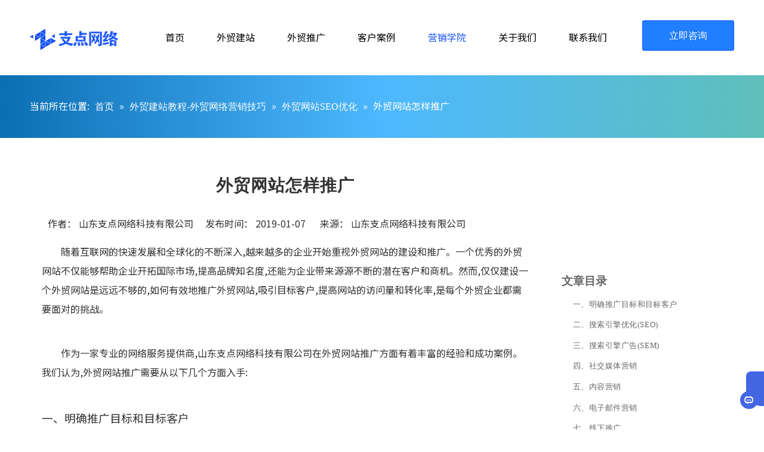

--- FILE ---
content_type: text/html;charset=utf-8
request_url: https://www.sdzhidian.com/id1579775.html
body_size: 28578
content:
<!DOCTYPE html> <html lang="zh" prefix="og: http://ogp.me/ns#" style="height: auto;"> <head> <title>外贸网站怎样推广</title> <meta name="keywords" content="外贸网站,网站推广,外贸网站推广,竞价排名"/> <meta name="description" content="本文的内容是外贸网站怎样推广，由山东支点电子商务有限公司根据互联网站相关信息和文章，已经我们多年网络运营与推广经验编写，希望帮助您解决问题，带来有价值的知识！"/> <link data-type="dns-prefetch" data-domain="5nrorwxhkonrjij.leadongcdn.com" rel="dns-prefetch" href="//5nrorwxhkonrjij.leadongcdn.com"> <link data-type="dns-prefetch" data-domain="5lrorwxhkonriij.leadongcdn.com" rel="dns-prefetch" href="//5lrorwxhkonriij.leadongcdn.com"> <link data-type="dns-prefetch" data-domain="5krorwxhkonrrij.leadongcdn.com" rel="dns-prefetch" href="//5krorwxhkonrrij.leadongcdn.com"> <link rel="canonical" href="https://www.sdzhidian.com/id1579775.html"/> <meta name="applicable-device" content="pc,mobile"/> <meta http-equiv="Cache-Control" content="no-transform"/> <meta http-equiv="X-UA-Compatible" content="IE=edge"/> <meta name="renderer" content="webkit"/> <meta http-equiv="Content-Type" content="text/html; charset=utf-8"/> <meta name="viewport" content="width=device-width, initial-scale=1, user-scalable=no"/> <link rel="icon" href="//5krorwxhkonrrij.leadongcdn.com/cloud/imBqmKnqRikSilmkpqjq/favicon.ico"> <link type="text/css" rel="stylesheet" href="//5lrorwxhkonriij.leadongcdn.com/concat/2mikKBv8sbRyiSoqplmlinrooll/static/assets/widget/mobile_head/style07/style07.css,/static/assets/widget/mobile_head/css/headerStyles.css,/static/assets/widget/style/component/langBar/langBar.css,/static/assets/widget/style/component/follow/widget_setting_iconSize/iconSize24.css,/static/assets/style/bootstrap/cus.bootstrap.grid.system.css,/static/assets/style/bootstrap/cus.bootstrap.grid.system.split.css,/static/assets/widget/script/plugins/picture/animate.css,/static/assets/widget/style/component/pictureNew/widget_setting_description/picture.description.css,/static/assets/widget/style/component/pictureNew/public/public.css"/> <link type="text/css" rel="stylesheet" href="//5krorwxhkonrrij.leadongcdn.com/concat/cripKBv39uRfiSoqlppmnpolpol/static/assets/widget/script/plugins/smartmenu/css/navigation.css,/static/assets/widget/style/component/button/button.css,/static/assets/widget/style/component/position/position.css,/static/assets/widget/style/component/articledetail/articledetail.css,/static/assets/widget/style/component/tiptap_richText/tiptap_richText.css,/static/assets/widget/script/plugins/Magnifier/css/photoswipe.css,/static/assets/widget/script/plugins/Magnifier/css/default-skin.css"/> <style>@media(min-width:990px){[data-type="rows"][data-level="rows"]{display:flex}}</style> <link href="//5nrorwxhkonrjij.leadongcdn.com/theme/llikKBqminSRmjnqRioSrkinSRRqjSjrrnikrqnmkkjm/style/style.css" type="text/css" rel="stylesheet" data-theme="true" data-static="false"/> <style guid='u_d0797d1739104c76ba419ebb273e86ac' emptyRender='true' placeholder='true' type='text/css'></style> <link href="//5lrorwxhkonriij.leadongcdn.com/site-res/jrkiKBqminSRkonrRikSimililSRpimiqklmSRrjnjjilrmimniiSRqilolpnminrrRrrSk.css?1764849516046" rel="stylesheet" data-extStyle="true" type="text/css" data-extAttr="20251204195911"/> <style data-type="unAboveTheFoldHeight">#outerContainer_1740969130986{height:86px;overflow:hidden}#outerContainer_1621299433560{height:394px;overflow:hidden}#outerContainer_1733476097346{height:24px;overflow:hidden}#outerContainer_1635822158551{height:72px;overflow:hidden}</style> <style guid='30e48a3a-64f9-48cf-8361-c92744d9b232' pm_pageStaticHack='' forJump='true' respond='true' jumpName='respond' pm_styles='respond' type='text/css'>@media(min-width:1220px){.sitewidget-navigation_style.sitewidget-navnew.sitewidget-navigation_style-20250210175148 ul.smsmart{max-width:100%;display:flex;justify-content:flex-start}}</style><style guid='1eb940f4-fe7f-4a60-ae67-29936db0ce4a' pm_pageStaticHack='' jumpName='head' pm_styles='head' type='text/css'>.sitewidget-button-20250303102714 .backstage-component-btn{box-shadow:0}.button-left-animate i{position:absolute;left:15px;top:50%;transform:translateY(-50%)}.sitewidget-button-20250303102714 a.backstage-component-btncolor{background-color:#207eff;color:#fff;border-top-left-radius:3px;border-top-right-radius:3px;border-bottom-left-radius:3px;border-bottom-right-radius:3px;border-color:#1a57fd;border-style:solid;border-width:1px;box-sizing:content-box}.sitewidget-button-20250303102714 a.backstage-component-btndefault{border-style:solid;border-width:1px;border-radius:3px}.sitewidget-button-20250303102714 a.backstage-component-btncolorActive{background-image:none;background-color:#207eff;color:#fff;border-top-left-radius:3px;border-top-right-radius:3px;border-bottom-left-radius:3px;border-bottom-right-radius:3px;border-color:#1a57fd;border-style:solid;border-width:1px;height:auto !important}.sitewidget-button-20250303102714 a.backstage-component-btncolorhover:hover{background-image:none;background-color:#207eff;color:#fff;border-top-left-radius:3px;border-top-right-radius:3px;border-bottom-left-radius:3px;border-bottom-right-radius:3px;border-color:#1a57fd;border-style:solid;border-width:1px}.sitewidget-articleDetail-20141127154728 .sitewidget-bd .articleDetail-catalog{width:304px;margin-left:20px;background:#fff;padding:30px;overflow-y:scroll;box-sizing:border-box;position:-webkit-sticky;position:sticky}.sitewidget-articleDetail-20141127154728 .sitewidget-bd .articleDetail-catalog::-webkit-scrollbar{width:3px;border-radius:5px;background-color:#fff}.sitewidget-articleDetail-20141127154728 .sitewidget-bd .articleDetail-catalog::-webkit-scrollbar-track{background-color:#fff;border-radius:2px}.sitewidget-articleDetail-20141127154728 .sitewidget-bd .articleDetail-catalog::-webkit-scrollbar-thumb{border-radius:5px;border-color:#ccc;background:#ccc}.sitewidget-articleDetail-20141127154728 .sitewidget-bd .catalog-title{font-size:20px;color:#666;display:-webkit-box;-webkit-line-clamp:2;-webkit-box-orient:vertical;overflow:hidden;text-overflow:ellipsis;line-height:1.5;text-align:left;margin:15px 0;font-weight:bold}.sitewidget-articleDetail-20141127154728 .sitewidget-bd .articledetail-catalog_h2{font-size:16px;color:#666;font-weight:bold;display:-webkit-box;-webkit-line-clamp:2;-webkit-box-orient:vertical;overflow:hidden;text-overflow:ellipsis;line-height:1.5;text-align:left;cursor:pointer;margin:15px 0}.sitewidget-articleDetail-20141127154728 .sitewidget-bd .articledetail-catalog_h3{font-size:14px;color:#666;display:-webkit-box;-webkit-line-clamp:2;-webkit-box-orient:vertical;overflow:hidden;text-overflow:ellipsis;line-height:1.5;text-align:left;cursor:pointer;margin:15px 0;margin-left:20px}@media(max-width:768px){.sitewidget-articleDetail-20141127154728 .sitewidget-bd .articleDetail-catalog{display:none}}.sitewidget-articleDetail-20141127154728 .articledetail-title h1{font-size:28px;line-height:35px;letter-spacing:1px;text-align:left;color:#333;font-weight:bold}.sitewidget-articleDetail-20141127154728 .articledetail-title p{text-align:left;color:#333}.sitewidget-articleDetail-20141127154728 .sitewidget-bd .articledetail-user-shareit{text-align:left}.sitewidget-articleDetail-20141127154728 .sitewidget-bd .articledetail-user-shareit .bdsharebuttonbox{text-align:left}</style><link rel='preload' as='style' onload='this.onload=null;this.rel="stylesheet"' href='https://fonts.googleapis.com/css?family=Noto+Sans+SC:300,400,500&display=swap' data-type='1' type='text/css' media='all'/> <script type="text/javascript" src="//5krorwxhkonrrij.leadongcdn.com/static/t-niBmBKqKgwsxzo7r/assets/script/jquery-1.11.0.concat.js"></script> <script async src="//ld-analytics.leadongcdn.com/oiBmkKnrRirSSRRQRijSnmijl/ltm-web.js?v=1764849551000"></script><script type="text/x-delay-ids" data-type="delayIds" data-device="pc" data-xtype="0" data-delayIds='["wCKjksHaZbcO","tBpCEQlItOaZ","dLfArkGOBwVg","jifVaqOeBLFt","uPUVpmOKHzIE","igUOYVRbaMpE","pvfquBEogVnZ","iwpZtAVqisvj"]'></script> <meta name="apple-mobile-web-app-title" content="山东支点"/> <meta name="application-name" content="山东支点"/> <meta name="apple-mobile-web-app-capable" content="yes"/> <meta name="apple-mobile-web-app-status-bar-style" content="rgb(36, 143, 200)"> <meta name="theme-color" content="rgb(36, 143, 200)"/> <link rel="apple-touch-icon" href="//5krorwxhkonrrij.leadongcdn.com/cloud/llBqmKnqRipSnrloopjp/xinbanlogo.png"/> <link rel="apple-touch-icon-precomposed" href="//5krorwxhkonrrij.leadongcdn.com/cloud/llBqmKnqRipSnrloopjp/xinbanlogo.png"> <link rel="apple-touch-icon" sizes="144x144" href="//5krorwxhkonrrij.leadongcdn.com/cloud/llBqmKnqRipSnrloopjp/xinbanlogo.png"/> <link rel="apple-touch-icon-precomposed" sizes="180x180" href="//5krorwxhkonrrij.leadongcdn.com/cloud/llBqmKnqRipSnrloopjp/xinbanlogo.png"> <link rel="apple-touch-icon-precomposed" sizes="152x152" href="//5krorwxhkonrrij.leadongcdn.com/cloud/llBqmKnqRipSnrloopjp/xinbanlogo.png"> <link rel="apple-touch-icon" sizes="180x180" href="//5krorwxhkonrrij.leadongcdn.com/cloud/llBqmKnqRipSnrloopjp/xinbanlogo.png"> <link rel="apple-touch-icon" sizes="152x152" href="//5krorwxhkonrrij.leadongcdn.com/cloud/llBqmKnqRipSnrloopjp/xinbanlogo.png"> <link rel="apple-touch-startup-image" href="//5krorwxhkonrrij.leadongcdn.com/cloud/llBqmKnqRipSnrloopjp/xinbanlogo.png"/> <link href="//5krorwxhkonrrij.leadongcdn.com/cloud/llBqmKnqRipSnrloopjp/xinbanlogo.png" media="(device-width: 320px) and (device-height: 568px) and (-webkit-device-pixel-ratio: 2)" rel="apple-touch-startup-image"/> <meta name="msapplication-square70x70logo" content="//5krorwxhkonrrij.leadongcdn.com/cloud/llBqmKnqRipSnrloopjp/xinbanlogo.png"/> <meta name="msapplication-square150x150logo" content="//5krorwxhkonrrij.leadongcdn.com/cloud/llBqmKnqRipSnrloopjp/xinbanlogo.png"/> <link rel="manifest" href="/manifest.json"/> <meta name="360-site-verification" content="ba0c6748198bee072d3b1a7b81252afe"/><meta name="sogou_site_verification" content="FkdpEWOQeS"/> <meta name="baidu-site-verification" content="codeva-cgH9GG6Ov9"/> <meta http-equiv="Content-Type" content="text/html; charset=UTF-8"> <style ignoreTemplateWrap="true">.frontend-body-canvas{margin:0}@media(max-width:500px){#backstage-headArea-mobile{position:fixed !important}.sitewidget-text-20250226155859 .sitewidget-bd *,.sitewidget-text-20250226155859 .sitewidget-bd{line-height:1.5em !important;font-size:22px !important}.navigationSpecial .navigation .blockNavBar{padding-left:0}.fa{display:inline-block;font:normal normal normal 14px / 1 FontAwesome;font-size:inherit;text-rendering:auto;-webkit-font-smoothing:antialiased;-moz-osx-font-smoothing:grayscale;font-family:FontAwesome !important;font-display:optional}}</style> <script>var _hmt=_hmt||[];(function(){var hm=document.createElement("script");hm.src="https://hm.baidu.com/hm.js?5a4632e852305fe98d9324918c798d95";var s=document.getElementsByTagName("script")[0];s.parentNode.insertBefore(hm,s)})();</script><script guid='2b75f719-f425-4ac3-8516-a0e075cb4204' pm_pageStaticHack='true' jumpName='head' pm_scripts='head' type='text/javascript'>try{(function(window,undefined){var phoenixSite=window.phoenixSite||(window.phoenixSite={});phoenixSite.lanEdition="ZH_CN";var page=phoenixSite.page||(phoenixSite.page={});page.cdnUrl="//5nrorwxhkonrjij.leadongcdn.com";page.siteUrl="https://www.sdzhidian.com";page.lanEdition=phoenixSite.lanEdition;page._menu_prefix="";page._menu_trans_flag="";page._captcha_domain_prefix="captcha.c";page._pId="fcApfYJVtBZL";phoenixSite._sViewMode="true";phoenixSite._templateSupport="true";phoenixSite._singlePublish=
"false"})(this)}catch(e){try{console&&console.log&&console.log(e)}catch(e){}};</script> <!--[if lt IE 9]><style guid='u_608b99646397491bbe57490e743bbdc0' type='text/css'>.col-md-1,.col-md-2,.col-md-3,.col-md-4,.col-md-5,.col-md-6,.col-md-7,.col-md-8,.col-md-9,.col-md-10,.col-md-11,.col-md-12{float:left}.col-md-12{width:100%}.col-md-11{width:91.66666666666666%}.col-md-10{width:83.33333333333334%}.col-md-9{width:75%}.col-md-8{width:66.66666666666666%}.col-md-7{width:58.333333333333336%}.col-md-6{width:50%}.col-md-5{width:41.66666666666667%}.col-md-4{width:33.33333333333333%;*width:33.2%}.col-md-3{width:25%}.col-md-2{width:16.666666666666664%}.col-md-1{width:8.333333333333332%}</style> <script src="//5lrorwxhkonriij.leadongcdn.com/static/assets/script/plugins/bootstrap/respond.src.js?_=1764849516046"></script> <link href="//5krorwxhkonrrij.leadongcdn.com/respond-proxy.html" id="respond-proxy" rel="respond-proxy"/> <link href="/assets/respond/respond.proxy.gif" id="respond-redirect" rel="respond-redirect"/> <script src="/assets/respond/respond.proxy.js?_=1764849516046"></script><![endif]--> <script id='u_b1d0b566079c4ce3a72689c68ca15389' guid='u_b1d0b566079c4ce3a72689c68ca15389' pm_script='init_top' type='text/javascript'>try{(function(window,undefined){var datalazyloadDefaultOptions=window.datalazyloadDefaultOptions||(window.datalazyloadDefaultOptions={});datalazyloadDefaultOptions["version"]="2.0.1";datalazyloadDefaultOptions["isMobileViewer"]="false";datalazyloadDefaultOptions["hasCLSOptimizeAuth"]="true";datalazyloadDefaultOptions["_version"]="2.0.0";datalazyloadDefaultOptions["isPcOptViewer"]="true"})(this)}catch(e){try{console&&console.log&&console.log(e)}catch(e){}};</script> <script id='u_b079d57c319f4581bafefa5b212a65cb' guid='u_b079d57c319f4581bafefa5b212a65cb' type='text/javascript'>try{var thisUrl=location.host;var referUrl=document.referrer;if(referUrl.indexOf(thisUrl)==-1)localStorage.setItem("landedPage",document.URL)}catch(e){try{console&&console.log&&console.log(e)}catch(e){}};</script> </head> <body class=" frontend-body-canvas "> <div id='backstage-headArea' headFlag='1' class='hideForMobile'><div class="outerContainer" data-mobileBg="true" id="outerContainer_1740969130986" data-type="outerContainer" data-level="rows" autohold><div class="container" data-type="container" data-level="rows" cnttype="backstage-container-mark" data-module-radio="3" data-module-width="1600" data-module-set="true"><style id="outerContainer_1740969130986_moduleStyle">@media(min-width:1200px){#outerContainer_1740969130986 div[data-type="container"]{max-width:1600px;padding-left:40px;padding-right:40px;box-sizing:border-box}}</style><div class="row" data-type="rows" data-level="rows" data-attr-xs="null" data-attr-sm="null"><div class="col-md-2" id="column_1742441888913" data-type="columns" data-level="columns"><div id="location_1742441888914" data-type="locations" data-level="rows"><div class="backstage-stwidgets-settingwrap" scope="0" settingId="wCKjksHaZbcO" id="component_wCKjksHaZbcO" relationCommonId="fcApfYJVtBZL" classAttr="sitewidget-logo-20250320113807"> <div class="sitewidget-pictureNew sitewidget-logo sitewidget-logo-20250320113807"> <div class="sitewidget-bd"> <script type="application/ld+json">{"@context":"https://schema.org","@type":"Organization","url":"//5nrorwxhkonrjij.leadongcdn.com","logo":"//5krorwxhkonrrij.leadongcdn.com/cloud/jnBpmKnqRikSmmqjrrlrj/logo2.png"}</script> <style>.sitewidget-logo-20250320113807 img{filter:blur(0);transition:filter .5s ease}</style> <div class="picture-resize-wrap " style="position: relative; width: 100%; text-align: left; "> <span class="picture-wrap pic-style-default 666 " data-ee="" id="picture-wrap-wCKjksHaZbcO" style="display: inline-block; position: relative;max-width: 100%;"> <a class="imgBox mobile-imgBox" style="display: inline-block; position: relative;max-width: 100%;" href="/home.html"> <img src="//5krorwxhkonrrij.leadongcdn.com/cloud/jnBpmKnqRikSmmqjrrlrj/logo2.png" alt="logo" title="" phoenixLazyload='true'/> </a> </span> </div> </div> </div> </div> <script type="text/x-delay-script" data-id="wCKjksHaZbcO" data-jsLazyloadType="1" data-alias="logo" data-jsLazyload='true' data-type="component" data-jsDepand='["//5lrorwxhkonriij.leadongcdn.com/static/t-lkBpBKkKlplwsz7r/assets/widget/script/plugins/jquery.lazyload.js","//5krorwxhkonrrij.leadongcdn.com/static/t-ilBoBKrKlwrolo7m/assets/widget/script/compsettings/comp.logo.settings.js"]' data-jsThreshold='5' data-cssDepand='' data-cssThreshold='5'>(function(window,$,undefined){try{(function(window,$,undefined){var respSetting={},temp;$(function(){$("#picture-wrap-wCKjksHaZbcO").on("webkitAnimationEnd webkitTransitionEnd mozAnimationEnd MSAnimationEnd oanimationend animationend",function(){var rmClass="animated bounce zoomIn pulse rotateIn swing fadeIn bounceInDown bounceInLeft bounceInRight bounceInUp fadeInDownBig fadeInLeftBig fadeInRightBig fadeInUpBig zoomInDown zoomInLeft zoomInRight zoomInUp";$(this).removeClass(rmClass)});var version=
$.trim("20200313131553");if(!!!version)version=undefined;if(phoenixSite.phoenixCompSettings&&typeof phoenixSite.phoenixCompSettings.logo!=="undefined"&&phoenixSite.phoenixCompSettings.logo.version==version&&typeof phoenixSite.phoenixCompSettings.logo.logoLoadEffect=="function"){phoenixSite.phoenixCompSettings.logo.logoLoadEffect("wCKjksHaZbcO",".sitewidget-logo-20250320113807","","",respSetting);if(!!phoenixSite.phoenixCompSettings.logo.version&&phoenixSite.phoenixCompSettings.logo.version!="1.0.0")loadAnimationCss();
return}var resourceUrl="//5nrorwxhkonrjij.leadongcdn.com/static/assets/widget/script/compsettings/comp.logo.settings.js?_\x3d1764849516046";if(phoenixSite&&phoenixSite.page){var cdnUrl=phoenixSite.page.cdnUrl;if(cdnUrl&&cdnUrl!="")resourceUrl=cdnUrl+"/static/assets/widget/script/compsettings/comp.logo.settings.js?_\x3d1764849516046"}var callback=function(){phoenixSite.phoenixCompSettings.logo.logoLoadEffect("wCKjksHaZbcO",".sitewidget-logo-20250320113807","","",respSetting);if(!!phoenixSite.phoenixCompSettings.logo.version&&
phoenixSite.phoenixCompSettings.logo.version!="1.0.0")loadAnimationCss()};if(phoenixSite.cachedScript)phoenixSite.cachedScript(resourceUrl,callback());else $.getScript(resourceUrl,callback())});function loadAnimationCss(){var link=document.createElement("link");link.rel="stylesheet";link.type="text/css";link.href="//5lrorwxhkonriij.leadongcdn.com/static/assets/widget/script/plugins/picture/animate.css?1764849516046";var head=document.getElementsByTagName("head")[0];head.appendChild(link)}})(window,
jQuery)}catch(e){try{console&&console.log&&console.log(e)}catch(e){}}})(window,$);</script> </div></div><div class="col-md-7" id="column_1740969137815" data-type="columns" data-level="columns"><div id="location_1740969137816" data-type="locations" data-level="rows"><div class="backstage-stwidgets-settingwrap" scope="0" settingId="igUOYVRbaMpE" id="component_igUOYVRbaMpE" relationCommonId="fcApfYJVtBZL" classAttr="sitewidget-navigation_style-20250210175148"> <div class="sitewidget-navigation_style sitewidget-navnew fix sitewidget-navigation_style-20250210175148 navnew-way-slide navnew-slideRight"> <a href="javascript:;" class="navnew-thumb-switch navnew-thumb-way-slide navnew-thumb-slideRight" style="background-color:transparent"> <span class="nav-thumb-ham first" style="background-color:#333333"></span> <span class="nav-thumb-ham second" style="background-color:#333333"></span> <span class="nav-thumb-ham third" style="background-color:#333333"></span> </a> <style>@media(min-width:1220px){.sitewidget-navnew.sitewidget-navigation_style-20250210175148 .smsmart{max-width:unset}}@media(max-width:1219px) and (min-width:990px){.sitewidget-navnew.sitewidget-navigation_style-20250210175148 .smsmart{max-width:unset}}@media(min-width:1200px) and (max-width:1365px){.sitewidget-navnew.sitewidget-navigation_style-20250210175148 .smsmart{max-width:unset}}</style> <style>@media(min-width:990px){.navnew-substyle4 .nav-sub-list .nav-sub-item .nav-sub-item-hd span{font-size:inherit;font-weight:inherit;line-height:inherit;cursor:pointer}.navnew-substyle4 .nav-sub-list .nav-sub-item .nav-sub-item-hd span:hover,.navnew-substyle4 .nav-sub-list .nav-sub-item .nav-sub-item-bd .nav-sub-item-bd-item .nav-sub-item-bd-info:hover{color:inherit}.navnew-substyle4 .nav-sub-list .nav-sub-item .nav-sub-item-bd .nav-sub-item-bd-item .nav-sub-item-bd-info{font-size:inherit;color:inherit;font-weight:inherit;text-align:inherit}}</style> <ul class="navnew smsmart navnew-way-slide navnew-slideRight navnew-wide-substyle1 navnew-substyle1"> <li id="parent_0" class="navnew-item navLv1 " data-visible="1"> <a id="nav_21241954" target="_self" rel="" class="navnew-link" data-currentIndex="" href="/"><i class="icon "></i><span class="text-width">首页</span> </a> <span class="navnew-separator"></span> </li> <li id="parent_1" class="navnew-item navLv1 " data-visible="1"> <a id="nav_1956251" target="_self" rel="" class="navnew-link" data-currentIndex="" href="/wmjz.html"><i class="icon "></i><span class="text-width">外贸建站</span> </a> <span class="navnew-separator"></span> <ul class="navnew-sub1"> <li class="navnew-sub1-item navLv2" data-visible="1"> <a id="nav_21326814" class="navnew-sub1-link" target="_self" rel="" data-currentIndex='' href="/wmzsxwzjs.html"> <i class="icon "></i>外贸展示型网站建设</a> </li> <li class="navnew-sub1-item navLv2" data-visible="1"> <a id="nav_21326834" class="navnew-sub1-link" target="_self" rel="" data-currentIndex='' href="/yxxwmwzjs.html"> <i class="icon "></i>营销型外贸网站建设</a> </li> <li class="navnew-sub1-item navLv2" data-visible="1"> <a id="nav_31572294" class="navnew-sub1-link" target="_self" rel="" data-currentIndex='' href="/waimaojianzhan-wordpress.html"> <i class="icon "></i>外贸建站 WordPress</a> </li> <li class="navnew-sub1-item navLv2" data-visible="1"> <a id="nav_18633394" class="navnew-sub1-link" target="_self" rel="" data-currentIndex='' href="/201217085342.html"> <i class="icon "></i>Shopify建站</a> </li> <li class="navnew-sub1-item navLv2" data-visible="1"> <a id="nav_27104794" class="navnew-sub1-link" target="_self" rel="" data-currentIndex='' href="/eyuwangzhanjianshe1.html"> <i class="icon "></i>俄语网站建设</a> </li> <li class="navnew-sub1-item navLv2" data-visible="1"> <a id="nav_33374964" class="navnew-sub1-link" target="_self" rel="" data-currentIndex='' href="/ssl.html"> <i class="icon "></i>SSL证书</a> </li> <li class="navnew-sub1-item navLv2" data-visible="1"> <a id="nav_33375624" class="navnew-sub1-link" target="_self" rel="" data-currentIndex='' href="/qiyeyouxiang.html"> <i class="icon "></i>外贸邮箱</a> </li> <li class="navnew-sub1-item navLv2" data-visible="1"> <a id="nav_33376444" class="navnew-sub1-link" target="_self" rel="" data-currentIndex='' href="/jinanwangzhanjianshe.html"> <i class="icon "></i>济南网站建设</a> </li> </ul> </li> <li id="parent_2" class="navnew-item navLv1 " data-visible="1"> <a id="nav_34702014" target="_self" rel="" class="navnew-link" data-currentIndex="" href="/tuiguang.html"><i class="icon "></i><span class="text-width">外贸推广</span> </a> <span class="navnew-separator"></span> <ul class="navnew-sub1"> <li class="navnew-sub1-item navLv2" data-visible="1"> <a id="nav_34702024" class="navnew-sub1-link" target="_self" rel="" data-currentIndex='' href="/Googlewangzhantuiguang.html"> <i class="icon undefined"></i>谷歌推广</a> </li> <li class="navnew-sub1-item navLv2" data-visible="1"> <a id="nav_34702074" class="navnew-sub1-link" target="_self" rel="" data-currentIndex='' href="/waimao163.html"> <i class="icon "></i>网易外贸通</a> </li> <li class="navnew-sub1-item navLv2" data-visible="1"> <a id="nav_33316504" class="navnew-sub1-link" target="_self" rel="" data-currentIndex='' href="/Google-SEO.html"> <i class="icon "></i>Google SEO优化</a> </li> <li class="navnew-sub1-item navLv2" data-visible="1"> <a id="nav_34702034" class="navnew-sub1-link" target="_self" rel="" data-currentIndex='' href="/facebooktuiguang.html"> <i class="icon undefined"></i>Facebook推广</a> </li> <li class="navnew-sub1-item navLv2" data-visible="1"> <a id="nav_34702044" class="navnew-sub1-link" target="_self" rel="" data-currentIndex='' href="/yandextuiguang.html"> <i class="icon undefined"></i>Yandex推广</a> </li> <li class="navnew-sub1-item navLv2" data-visible="1"> <a id="nav_34702054" class="navnew-sub1-link" target="_self" rel="" data-currentIndex='' href="/tiktoktuiguang.html"> <i class="icon undefined"></i>TikTok推广</a> </li> <li class="navnew-sub1-item navLv2" data-visible="1"> <a id="nav_34702064" class="navnew-sub1-link" target="_self" rel="" data-currentIndex='' href="/bingads.html"> <i class="icon undefined"></i>Bing海外推广</a> </li> </ul> </li> <li id="parent_3" class="navnew-item navLv1 " data-visible="1"> <a id="nav_17684884" target="_self" rel="" class="navnew-link" data-currentIndex="" href="/products.html"><i class="icon "></i><span class="text-width">客户案例</span> </a> <span class="navnew-separator"></span> <ul class="navnew-sub1"> <li class="navnew-sub1-item navLv2" data-visible="1"> <a id="nav_21353084" class="navnew-sub1-link" target="_self" rel="" data-currentIndex='' href="/pl6458256.html"> <i class="icon "></i>外贸网站案例</a> </li> <li class="navnew-sub1-item navLv2" data-visible="1"> <a id="nav_19611674" class="navnew-sub1-link" target="_self" rel="" data-currentIndex='' href="/alibabaguojizhanwangpuzhuangxiuanli.html"> <i class="icon "></i>阿里国际站案例</a> </li> </ul> </li> <li id="parent_4" class="navnew-item navLv1 " data-visible="1"> <a id="nav_34702084" target="_self" rel="" class="navnew-link" data-currentIndex="4" href="/news.html"><i class="icon "></i><span class="text-width">营销学院</span> </a> <span class="navnew-separator"></span> </li> <li id="parent_5" class="navnew-item navLv1 " data-visible="1"> <a id="nav_33297354" target="_self" rel="" class="navnew-link" data-currentIndex="" href="/about-us.html"><i class="icon "></i><span class="text-width">关于我们</span> </a> <span class="navnew-separator"></span> <ul class="navnew-sub1"> <li class="navnew-sub1-item navLv2" data-visible="1"> <a id="nav_36543104" class="navnew-sub1-link" target="_self" rel="" data-currentIndex='' href="/kevin.html"> <i class="icon undefined"></i>张凯文-创始人说</a> </li> </ul> </li> <li id="parent_6" class="navnew-item navLv1 " data-visible="1"> <a id="nav_19625854" target="_self" rel="" class="navnew-link" data-currentIndex="" href="/contactus.html"><i class="icon "></i><span class="text-width">联系我们</span> </a> <span class="navnew-separator"></span> <ul class="navnew-sub1"> <li class="navnew-sub1-item navLv2" data-visible="1"> <a id="nav_30611114" class="navnew-sub1-link" target="_self" rel="" data-currentIndex='' href="https://work.weixin.qq.com/ca/cawcdec58a87e00567"> <i class="icon "></i>企业微信</a> </li> </ul> </li> </ul> </div> </div> <script type="text/x-delay-script" data-id="igUOYVRbaMpE" data-jsLazyloadType="1" data-alias="navigation_style" data-jsLazyload='true' data-type="component" data-jsDepand='["//5krorwxhkonrrij.leadongcdn.com/static/t-poBpBKoKiymxlx7r/assets/widget/script/plugins/smartmenu/js/jquery.smartmenusUpdate.js","//5nrorwxhkonrjij.leadongcdn.com/static/t-niBoBKnKrqmlmp7q/assets/widget/script/compsettings/comp.navigation_style.settings.js"]' data-jsThreshold='5' data-cssDepand='' data-cssThreshold='5'>(function(window,$,undefined){try{$(function(){})}catch(e){try{console&&console.log&&console.log(e)}catch(e){}}try{$(function(){if(phoenixSite.phoenixCompSettings&&typeof phoenixSite.phoenixCompSettings.navigation_style!=="undefined"&&typeof phoenixSite.phoenixCompSettings.navigation_style.navigationStyle=="function"){phoenixSite.phoenixCompSettings.navigation_style.navigationStyle(".sitewidget-navigation_style-20250210175148","navnew-substyle1","navnew-wide-substyle1","0","0","100px","0","0");return}$.getScript("//5lrorwxhkonriij.leadongcdn.com/static/assets/widget/script/compsettings/comp.navigation_style.settings.js?_\x3d1768498854668",
function(){phoenixSite.phoenixCompSettings.navigation_style.navigationStyle(".sitewidget-navigation_style-20250210175148","navnew-substyle1","navnew-wide-substyle1","0","0","100px","0","0")})})}catch(e){try{console&&console.log&&console.log(e)}catch(e){}}})(window,$);</script> </div></div><div class="col-md-3" id="column_1740969143617" data-type="columns" data-level="columns"><div id="location_1740969143618" data-type="locations" data-level="rows"><div class="backstage-stwidgets-settingwrap " id="component_iwpZtAVqisvj" data-scope="0" data-settingId="iwpZtAVqisvj" data-relationCommonId="fcApfYJVtBZL" data-classAttr="sitewidget-button-20250303102714"> <div class="sitewidget-button sitewidget-button-20250303102714"> <div class="sitewidget-bd"> <input type="hidden" name="buttonLink" value="eyJzdW1UeXBlIjoiMSIsImxpbmtUeXBlIjoiMSIsImxpbmtVcmwiOiJodHRwczovL3d3dy5zZHpoaWRpYW4uY29tLzUza2YiLCJpc09wZW5OZXciOmZhbHNlLCJuZWVkTm9Gb2xsb3ciOmZhbHNlfQ=="> <input type="hidden" name="isProdCateActive" value="0"/> <div style="text-align:right"> <a href="https://www.sdzhidian.com/53kf" class="backstage-component-btn 4 backstage-component-btncolor backstage-component-btncolorhover " style="height:49px; line-height:49px; padding-left:44px;padding-right:44px;"> 立即咨询 </a> </div> </div> </div> <input type="hidden" class="buttonhover" data-avalue="{'border-width': '1px','border-style': 'solid','border-color': 'rgb(26, 87, 253)','color': 'rgb(255, 255, 255)','background-color': 'rgb(32, 126, 255)'}"/> </div> <script type="text/x-delay-script" data-id="iwpZtAVqisvj" data-jsLazyloadType="1" data-alias="button" data-jsLazyload='true' data-type="component" data-jsDepand='["//5krorwxhkonrrij.leadongcdn.com/static/t-liBpBKsKxmgqpj7i/assets/widget/script/plugins/button/button.js"]' data-jsThreshold='5' data-cssDepand='' data-cssThreshold='5'>(function(window,$,undefined){try{$(function(){processButton();function processButton(){var isProdCateActive="0";var defaultStyleFlag=1;if(isProdCateActive=="1"){var currPageLink=$('link[rel\x3d"canonical"]').attr("href");if(!currPageLink)return;var currPageLinkStr=currPageLink.replace(/.*\/([^\/]+)\.js$/,"$1");var btn=$(".sitewidget-button-20250303102714 .backstage-component-btn");if(!btn.length)return;var btnLinkStr=btn.attr("href");if(defaultStyleFlag!="0")currPageLinkStr==btnLinkStr?btn.addClass("backstage-component-btncolorActive"):
btn.removeClass("backstage-component-btncolorActive");else if(currPageLink==btnLinkStr){$("#sitewidget-button-20250303102714-active-style").remove();var hoverBgColor=btn.css("color");var hoverTextColor=btn.css("background-color");var style=document.createElement("style");style.id="sitewidget-button-20250303102714-active-style";style.textContent=".sitewidget-button-20250303102714 .backstage-component-btn.backstage-component-btn-active { color: "+hoverTextColor+" !important; background-color: "+hoverBgColor+
" !important; }";btn.after(style);btn.addClass("backstage-component-btn-active")}else btn.removeClass("backstage-component-btn-active")}}$(".sitewidget-button-20250303102714 .backstage-component-btn").each(function(){var link=$(this).attr("href");var anchor="";if(!link||link.indexOf("#")==-1)return;if(link.indexOf("http")==0)return;if(window.location.href.indexOf(link.substr(0,link.indexOf("#")))>-1){$(this).attr("href","javascript:;");$(this).removeAttr("target")}else if(link.substr(0,link.indexOf("#")).indexOf("index")>
-1){$(this).attr("href","javascript:;");$(this).removeAttr("target")}anchor=link.substr(link.indexOf("#"));if(anchor.indexOf("\x3d")!=-1)return;if($(anchor).length==0)return;$(this).off("click").on("click",function(){$("html,body").animate({scrollTop:$(anchor).offset().top},500)})})})}catch(e){try{console&&console.log&&console.log(e)}catch(e){}}})(window,$);</script> </div></div></div></div></div></div><div id='backstage-headArea-mobile' class='sitewidget-mobile_showFontFamily' mobileHeadId='MkfAKpUfpfbg' _mobileHeadId='MkfAKpUfpfbg' headflag='1' mobileHeadNo='07'> <ul class="header-styles"> <li class="header-item"> <div class="header-style07" id="mobileHeaderStyle7"> <div class="nav-logo-box headbox" style="background-color:none"> <div class="nav-title1 nav-title" style="background-color:none"> <a class="nav-btn"> <span class="nav-btn-open07"> <svg t="1642996883892" class="icon" viewBox="0 0 1024 1024" version="1.1" xmlns="http://www.w3.org/2000/svg" p-id="5390" width="16" height="16"><path d="M875.904 799.808c19.2 0 34.752 17.024 34.752 37.952 0 19.456-13.44 35.456-30.72 37.696l-4.032 0.256H102.08c-19.2 0-34.752-17.024-34.752-37.952 0-19.456 13.44-35.456 30.72-37.696l4.032-0.256h773.824z m0-325.056c19.2 0 34.752 16.96 34.752 37.952 0 19.392-13.44 35.456-30.72 37.632l-4.032 0.256H102.08c-19.2 0-34.752-16.96-34.752-37.888 0-19.456 13.44-35.52 30.72-37.696l4.032-0.256h773.824z m0-325.12c19.2 0 34.752 17.024 34.752 37.952 0 19.456-13.44 35.52-30.72 37.696l-4.032 0.256H102.08c-19.2 0-34.752-17.024-34.752-37.952 0-19.456 13.44-35.456 30.72-37.632l4.032-0.256h773.824z" p-id="5391"></path></svg> </span> <span class="nav-btn-close07"> <svg t="1642996894831" class="icon" viewBox="0 0 1024 1024" version="1.1" xmlns="http://www.w3.org/2000/svg" p-id="5615" width="16" height="16"><path d="M215.552 160.192l4.48 3.84L544 487.936l323.968-324.032a39.616 39.616 0 0 1 59.84 51.584l-3.84 4.48L600.064 544l324.032 323.968a39.616 39.616 0 0 1-51.584 59.84l-4.48-3.84L544 600.064l-323.968 324.032a39.616 39.616 0 0 1-59.84-51.584l3.84-4.48L487.936 544 163.968 220.032a39.616 39.616 0 0 1 51.584-59.84z" p-id="5616"></path></svg> </span> </a> </div> <div class="logo-box mobile_sitewidget-logo-20250320113807 mobile_head_style_7 " mobile_settingId="wCKjksHaZbcO" id="mobile_component_wCKjksHaZbcO" classAttr="mobile_sitewidget-logo-20250320113807"> <a class="logo-url" href="/home.html"> <img class="hide logo-pic" src="//5krorwxhkonrrij.leadongcdn.com/cloud/jnBpmKnqRikSmmqjrrlrj/logo2.png" alt="logo" title=""> </a> </div> <div class="others-nav" style="background-color:none"> <div class="nav-box showOn others-ele mobile_sitewidget-navigation_style-20250210175148 mobile_head_style_7" mobile_settingId="igUOYVRbaMpE" id="mobile_component_igUOYVRbaMpE" classAttr="mobile_sitewidget-navigation_style-20250210175148"> <div class="nav-list1-box"> <ul class="nav-list1 nav-list"> <li class="nav-item1 nav-item "> <a href="/" class="item-cont">首页</a> </li> <li class="nav-item1 nav-item "> <div class="nav-title2 nav-title"> <a href="/wmjz.html" class="nav-words">外贸建站</a> <a href="javascript:;" class="item-btn"><svg t="1642987465706" class="icon" viewBox="0 0 1024 1024" version="1.1" xmlns="http://www.w3.org/2000/svg" p-id="4799" width="10" height="10"><path d="M803.072 294.72a38.4 38.4 0 0 1 61.888 44.992l-4.032 5.568-320 365.696a38.4 38.4 0 0 1-52.928 4.736l-4.928-4.736-320-365.696a38.4 38.4 0 0 1 52.8-55.36l5.056 4.8L512 627.392l291.072-332.672z" p-id="4800"></path></svg></a> </div> <ul class="nav-list2 nav-list "> <li class="nav-item2 nav-item "> <a href="/wmzsxwzjs.html" class="item-cont">外贸展示型网站建设</a> </li> <li class="nav-item2 nav-item "> <a href="/yxxwmwzjs.html" class="item-cont">营销型外贸网站建设</a> </li> <li class="nav-item2 nav-item "> <a href="/waimaojianzhan-wordpress.html" class="item-cont">外贸建站 WordPress</a> </li> <li class="nav-item2 nav-item "> <a href="/201217085342.html" class="item-cont">Shopify建站</a> </li> <li class="nav-item2 nav-item "> <a href="/eyuwangzhanjianshe1.html" class="item-cont">俄语网站建设</a> </li> <li class="nav-item2 nav-item "> <a href="/ssl.html" class="item-cont">SSL证书</a> </li> <li class="nav-item2 nav-item "> <a href="/qiyeyouxiang.html" class="item-cont">外贸邮箱</a> </li> <li class="nav-item2 nav-item "> <a href="/jinanwangzhanjianshe.html" class="item-cont">济南网站建设</a> </li> </ul> </li> <li class="nav-item1 nav-item "> <div class="nav-title2 nav-title"> <a href="/tuiguang.html" class="nav-words">外贸推广</a> <a href="javascript:;" class="item-btn"><svg t="1642987465706" class="icon" viewBox="0 0 1024 1024" version="1.1" xmlns="http://www.w3.org/2000/svg" p-id="4799" width="10" height="10"><path d="M803.072 294.72a38.4 38.4 0 0 1 61.888 44.992l-4.032 5.568-320 365.696a38.4 38.4 0 0 1-52.928 4.736l-4.928-4.736-320-365.696a38.4 38.4 0 0 1 52.8-55.36l5.056 4.8L512 627.392l291.072-332.672z" p-id="4800"></path></svg></a> </div> <ul class="nav-list2 nav-list "> <li class="nav-item2 nav-item "> <a href="/Googlewangzhantuiguang.html" class="item-cont">谷歌推广</a> </li> <li class="nav-item2 nav-item "> <a href="/waimao163.html" class="item-cont">网易外贸通</a> </li> <li class="nav-item2 nav-item "> <a href="/Google-SEO.html" class="item-cont">Google SEO优化</a> </li> <li class="nav-item2 nav-item "> <a href="/facebooktuiguang.html" class="item-cont">Facebook推广</a> </li> <li class="nav-item2 nav-item "> <a href="/yandextuiguang.html" class="item-cont">Yandex推广</a> </li> <li class="nav-item2 nav-item "> <a href="/tiktoktuiguang.html" class="item-cont">TikTok推广</a> </li> <li class="nav-item2 nav-item "> <a href="/bingads.html" class="item-cont">Bing海外推广</a> </li> </ul> </li> <li class="nav-item1 nav-item "> <div class="nav-title2 nav-title"> <a href="/products.html" class="nav-words">客户案例</a> <a href="javascript:;" class="item-btn"><svg t="1642987465706" class="icon" viewBox="0 0 1024 1024" version="1.1" xmlns="http://www.w3.org/2000/svg" p-id="4799" width="10" height="10"><path d="M803.072 294.72a38.4 38.4 0 0 1 61.888 44.992l-4.032 5.568-320 365.696a38.4 38.4 0 0 1-52.928 4.736l-4.928-4.736-320-365.696a38.4 38.4 0 0 1 52.8-55.36l5.056 4.8L512 627.392l291.072-332.672z" p-id="4800"></path></svg></a> </div> <ul class="nav-list2 nav-list "> <li class="nav-item2 nav-item "> <a href="/pl6458256.html" class="item-cont">外贸网站案例</a> </li> <li class="nav-item2 nav-item "> <a href="/alibabaguojizhanwangpuzhuangxiuanli.html" class="item-cont">阿里国际站案例</a> </li> </ul> </li> <li class="nav-item1 nav-item "> <a href="/news.html" class="item-cont">营销学院</a> </li> <li class="nav-item1 nav-item "> <div class="nav-title2 nav-title"> <a href="/about-us.html" class="nav-words">关于我们</a> <a href="javascript:;" class="item-btn"><svg t="1642987465706" class="icon" viewBox="0 0 1024 1024" version="1.1" xmlns="http://www.w3.org/2000/svg" p-id="4799" width="10" height="10"><path d="M803.072 294.72a38.4 38.4 0 0 1 61.888 44.992l-4.032 5.568-320 365.696a38.4 38.4 0 0 1-52.928 4.736l-4.928-4.736-320-365.696a38.4 38.4 0 0 1 52.8-55.36l5.056 4.8L512 627.392l291.072-332.672z" p-id="4800"></path></svg></a> </div> <ul class="nav-list2 nav-list "> <li class="nav-item2 nav-item "> <a href="/kevin.html" class="item-cont">张凯文-创始人说</a> </li> </ul> </li> <li class="nav-item1 nav-item "> <div class="nav-title2 nav-title"> <a href="/contactus.html" class="nav-words">联系我们</a> <a href="javascript:;" class="item-btn"><svg t="1642987465706" class="icon" viewBox="0 0 1024 1024" version="1.1" xmlns="http://www.w3.org/2000/svg" p-id="4799" width="10" height="10"><path d="M803.072 294.72a38.4 38.4 0 0 1 61.888 44.992l-4.032 5.568-320 365.696a38.4 38.4 0 0 1-52.928 4.736l-4.928-4.736-320-365.696a38.4 38.4 0 0 1 52.8-55.36l5.056 4.8L512 627.392l291.072-332.672z" p-id="4800"></path></svg></a> </div> <ul class="nav-list2 nav-list "> <li class="nav-item2 nav-item "> <a href="https://work.weixin.qq.com/ca/cawcdec58a87e00567" class="item-cont">企业微信</a> </li> </ul> </li> </ul> </div> </div> <div class="button-box showOn others-ele mobile_sitewidget-button-20250303102714 mobile_head_style_7" mobile_settingId="iwpZtAVqisvj" id="mobile_component_iwpZtAVqisvj" classAttr="mobile_sitewidget-button-20250303102714"> <a href="https://www.sdzhidian.com/53kf" class="backstage-component-btn " style="height:49px; line-height:49px; padding-left:44px;padding-right:44px;"> 立即咨询 </a> </div> <input type="hidden" class="buttonhover" data-avalue="{'border-width': '1px','border-style': 'solid','border-color': 'rgb(26, 87, 253)','color': 'rgb(255, 255, 255)','background-color': 'rgb(32, 126, 255)'}"/> </div> </div> </div> </li> </ul> <style data-type="backstage-headArea-mobile">#backstage-headArea-mobile #mobileHeaderStyle7.header-style07 svg path{fill:}#backstage-headArea-mobile #mobileHeaderStyle7.header-style07 .nav-item a,#backstage-headArea-mobile #mobileHeaderStyle7.header-style07 .text-box,#backstage-headArea-mobile #mobileHeaderStyle7.header-style07 .lang-show-word-text,#backstage-headArea-mobile #mobileHeaderStyle7.header-style07 .lang-show-word,#backstage-headArea-mobile #mobileHeaderStyle7.header-style07 .lang-mobile-item a,#backstage-headArea-mobile #mobileHeaderStyle7.header-style07 .shop-all-content a,#backstage-headArea-mobile #mobileHeaderStyle7.header-style07 .shop-all-content span{color:}#backstage-headArea-mobile #mobileHeaderStyle7.header-style07 .nav-btn .line{background:}#backstage-headArea-mobile #mobileHeaderStyle7.header-style07 .shop-all-content-bg{background-color:none}#backstage-headArea-mobile #mobileHeaderStyle7.header-style07 .head-arrow-warp:after{display:none}</style> <style>@media(max-width:600px){body{padding-top:52px}}</style> </div><div id="backstage-bodyArea"><div class="outerContainer" data-mobileBg="true" id="outerContainer_1636958339392" data-type="outerContainer" data-level="rows"><div class="container" data-type="container" data-level="rows" cnttype="backstage-container-mark" data-module-radio="2" data-module-width="1440" data-module-set="true"><style id="outerContainer_1636958339392_moduleStyle">@media(min-width:1200px){#outerContainer_1636958339392 div[data-type="container"]{max-width:1440px;padding-left:40px;padding-right:40px;box-sizing:border-box}}</style><div class="row" data-type="rows" data-level="rows" data-attr-xs="null" data-attr-sm="null"><div class="col-md-12" id="column_7304023c69fd4a2daf0361878c9096de" data-type="columns" data-level="columns"><div id="location_1636958339392" data-type="locations" data-level="rows"><div class="backstage-stwidgets-settingwrap" id="component_jifVaqOeBLFt" data-scope="0" data-settingId="jifVaqOeBLFt" data-relationCommonId="fcApfYJVtBZL" data-classAttr="sitewidget-placeHolder-20211115141321"> <div class="sitewidget-placeholder sitewidget-placeHolder-20211115141321"> <div class="sitewidget-bd"> <div class="resizee" style="height:42px"></div> </div> </div> <script type="text/x-delay-script" data-id="jifVaqOeBLFt" data-jsLazyloadType="1" data-alias="placeHolder" data-jsLazyload='true' data-type="component" data-jsDepand='' data-jsThreshold='' data-cssDepand='' data-cssThreshold=''>(function(window,$,undefined){})(window,$);</script></div><div class="backstage-stwidgets-settingwrap" scope="0" settingId="tBpCEQlItOaZ" id="component_tBpCEQlItOaZ" relationCommonId="fcApfYJVtBZL" classAttr="sitewidget-position-20230406192414"> <div class="sitewidget-position sitewidget-position-20230406192414"> <div class="sitewidget-bd fix "> <span class="sitewidget-position-description sitewidget-position-icon">当前所在位置:</span> <span itemprop="itemListElement" itemscope="" itemtype="https://schema.org/ListItem"> <a itemprop="item" href="/"> <span itemprop="name">首页</span> </a> <meta itemprop="position" content="1"> </span> &raquo; <span itemprop="itemListElement" itemscope="" itemtype="https://schema.org/ListItem"> <a itemprop="item" href="/news.html"> <span itemprop="name">外贸建站教程-外贸网络营销技巧</span> </a> <meta itemprop="position" content="2"> </span> &raquo; <span itemprop="itemListElement" itemscope="" itemtype="https://schema.org/ListItem"> <a itemprop="item" href="/ic522935.html"> <span itemprop="name">外贸网站SEO优化</span> </a> <meta itemprop="position" content="3"> </span> &raquo; <span class="sitewidget-position-current">外贸网站怎样推广</span> <script type="application/ld+json">{"itemListElement":[{"item":"https://www.sdzhidian.com/","@type":"ListItem","name":"首页","position":1},{"item":"https://www.sdzhidian.com/news.html","@type":"ListItem","name":"外贸建站教程-外贸网络营销技巧","position":2},{"item":"https://www.sdzhidian.com/ic522935.html","@type":"ListItem","name":"外贸网站SEO优化","position":3}],"@type":"BreadcrumbList","@context":"http://schema.org"}</script> </div> </div> <script type="text/x-delay-script" data-id="tBpCEQlItOaZ" data-jsLazyloadType="1" data-alias="position" data-jsLazyload='true' data-type="component" data-jsDepand='' data-jsThreshold='5' data-cssDepand='' data-cssThreshold='5'>(function(window,$,undefined){})(window,$);</script></div><div class="backstage-stwidgets-settingwrap" id="component_pvfquBEogVnZ" data-scope="0" data-settingId="pvfquBEogVnZ" data-relationCommonId="fcApfYJVtBZL" data-classAttr="sitewidget-placeHolder-20211115141327"> <div class="sitewidget-placeholder sitewidget-placeHolder-20211115141327"> <div class="sitewidget-bd"> <div class="resizee" style="height:43px"></div> </div> </div> <script type="text/x-delay-script" data-id="pvfquBEogVnZ" data-jsLazyloadType="1" data-alias="placeHolder" data-jsLazyload='true' data-type="component" data-jsDepand='' data-jsThreshold='' data-cssDepand='' data-cssThreshold=''>(function(window,$,undefined){})(window,$);</script></div> </div></div></div></div></div><div class="outerContainer" data-mobileBg="true" id="outerContainer_1607743041342" data-type="outerContainer" data-level="rows"><div class="container" data-type="container" data-level="rows" cnttype="backstage-container-mark" data-module-radio="2" data-module-width="1440" data-module-set="true"><style id="outerContainer_1607743041342_moduleStyle">@media(min-width:1200px){#outerContainer_1607743041342 div[data-type="container"]{max-width:1440px;padding-left:40px;padding-right:40px;box-sizing:border-box}}</style><div class="row" data-type="rows" data-level="rows" data-attr-xs="null" data-attr-sm="null"><div class="col-md-12" id="column_1607742777704" data-type="columns" data-level="columns"><div id="location_1607742777707" data-type="locations" data-level="rows"><div class="backstage-stwidgets-settingwrap" id="component_uPUVpmOKHzIE" data-scope="0" data-settingId="uPUVpmOKHzIE" data-relationCommonId="fcApfYJVtBZL" data-classAttr="sitewidget-placeHolder-20201212111715"> <div class="sitewidget-placeholder sitewidget-placeHolder-20201212111715"> <div class="sitewidget-bd"> <div class="resizee" style="height:22px"></div> </div> </div> <script type="text/x-delay-script" data-id="uPUVpmOKHzIE" data-jsLazyloadType="1" data-alias="placeHolder" data-jsLazyload='true' data-type="component" data-jsDepand='' data-jsThreshold='' data-cssDepand='' data-cssThreshold=''>(function(window,$,undefined){})(window,$);</script></div> </div></div></div></div></div><div class="outerContainer" data-mobileBg="true" id="outerContainer_1417068526403" data-type="outerContainer" data-level="rows"><div class="container" data-type="container" data-level="rows" cnttype="backstage-container-mark" data-module-radio="2" data-module-width="1440" data-module-set="true"><style id="outerContainer_1417068526403_moduleStyle">@media(min-width:1200px){#outerContainer_1417068526403 div[data-type="container"]{max-width:1440px;padding-left:40px;padding-right:40px;box-sizing:border-box}}</style><div class="row" data-type="rows" data-level="rows" data-attr-xs="null" data-attr-sm="null"><div class="col-md-12" id="column_1543220077921" data-type="columns" data-level="columns"><div class="row" data-type="rows" data-level="rows"><div class="col-md-12" id="column_1584604608133" data-type="columns" data-level="columns"><div id="location_1584604608136" data-type="locations" data-level="rows"><div class="backstage-stwidgets-settingwrap" scope="0" settingId="dLfArkGOBwVg" data-speedType="hight" id="component_dLfArkGOBwVg" relationCommonId="fcApfYJVtBZL" classAttr="sitewidget-articleDetail-20141127154728" data-descDisplayFlag="" data-descDisplayFlags=""> <div class="sitewidget-articledetail sitewidget-articleDetail-20141127154728"> <div class="sitewidget-bd"> <div class="articleDetail-container"> <div class="articleDetail-container-left overflow"> <div class="articledetail-title"> <h1>外贸网站怎样推广</h1> <p> 作者： 山东支点网络科技有限公司&nbsp;&nbsp;&nbsp;&nbsp; 发布时间： 2019-01-07 &nbsp;&nbsp;&nbsp;&nbsp; 来源： <a href="">山东支点网络科技有限公司</a> <input type="hidden" name="curBackendPageId" value="fcApfYJVtBZL"/> </p> </div> <div class="articledetail-cont fix "> <p> <p style="text-indent: 2em;">随着互联网的快速发展和全球化的不断深入,越来越多的企业开始重视外贸网站的建设和推广。一个优秀的外贸网站不仅能够帮助企业开拓国际市场,提高品牌知名度,还能为企业带来源源不断的潜在客户和商机。然而,仅仅建设一个外贸网站是远远不够的,如何有效地推广外贸网站,吸引目标客户,提高网站的访问量和转化率,是每个外贸企业都需要面对的挑战。<br/></p> <p style="text-indent: 2em;"><br/></p> <p style="text-indent: 2em;">作为一家专业的网络服务提供商,山东支点网络科技有限公司在外贸网站推广方面有着丰富的经验和成功案例。我们认为,外贸网站推广需要从以下几个方面入手:</p> <p style="text-indent: 2em;"><br/></p> <p style="text-indent: 2em;"></p> <h3>一、明确推广目标和目标客户</h3> <p></p> <p style="text-indent: 2em;"><br/></p> <p style="text-indent: 2em;">在开始推广之前,首先要明确您的推广目标是什么?是提高品牌知名度,还是获取更多的潜在客户?是增加网站的访问量,还是提高网站的转化率?不同的推广目标需要采取不同的推广策略和方法。</p> <p style="text-indent: 2em;"><br/></p> <p style="text-indent: 2em;">同时,还要明确您的目标客户是谁?他们的特点是什么?他们的需求是什么?他们常用的搜索引擎和社交媒体平台是什么?只有深入了解目标客户,才能制定出有针对性的推广计划。</p> <p style="text-indent: 2em;"><br/></p> <p style="text-indent: 2em; text-align: center;"><img src="[data-uri]" title="外贸网站推广" alt="外贸网站推广" data-original="//5krorwxhkonrrij.leadongcdn.com/cloud/jqBpmKnqRijSrmpjlrlqj/waimaowangzhantuiguang.jpg" class=" lazyimg"/></p> <p style="text-indent: 2em;"></p> <h3>二、搜索引擎优化(SEO)</h3> <p></p> <p style="text-indent: 2em;"><br/></p> <p style="text-indent: 2em;">搜索引擎优化是外贸网站推广的重要手段之一。通过优化网站内容和结构,提高网站在搜索引擎中的排名,可以获得更多的自然流量。</p> <p style="text-indent: 2em;"><br/></p> <p style="text-indent: 2em;">具体来说,SEO优化包括以下几个方面:</p> <p style="text-indent: 2em;"><br/></p> <p style="text-indent: 2em;">1. 关键词研究:通过分析目标客户的搜索习惯和竞争对手的关键词策略,选择合适的目标关键词。</p> <p style="text-indent: 2em;"><br/></p> <p style="text-indent: 2em;">2. 网站内容优化:根据目标关键词,优化网站的标题、描述、标题标签、图片ALT标签等,同时提供高质量、原创的内容。</p> <p style="text-indent: 2em;"><br/></p> <p style="text-indent: 2em;">3. 网站结构优化:合理规划网站的层级结构和导航,确保搜索引擎能够快速抓取和索引网站内容。</p> <p style="text-indent: 2em;"><br/></p> <p style="text-indent: 2em;">4. 移动端优化:优化网站的移动端显示效果,提高网站的移动端友好性。</p> <p style="text-indent: 2em;"><br/></p> <p style="text-indent: 2em;">5. 加快网站速度:通过优化服务器、压缩代码、使用CDN等方式,提高网站的加载速度。</p> <p style="text-indent: 2em;"><br/></p> <p style="text-align:center"><img src="[data-uri]" title="li_Auto_l7001" alt="li_Auto_l7001" data-original="//5krorwxhkonrrij.leadongcdn.com/cloud/jrBpmKnqRikSqklojrlrj/li_Auto_l7001.jpg" class=" lazyimg"/></p> <p style="text-indent: 2em;"><br/></p> <p style="text-indent: 2em;"></p> <h3>三、搜索引擎广告(SEM)</h3> <p></p> <p style="text-indent: 2em;"><br/></p> <p style="text-indent: 2em;">搜索引擎广告是一种付费推广方式,通过在搜索引擎结果页中投放广告,可以快速获得大量曝光。相比SEO,SEM的优势在于见效快、可控性强,但缺点是需要一定的推广预算。</p> <p style="text-indent: 2em;"><br/></p> <p style="text-indent: 2em;">SEM推广的关键在于:</p> <p style="text-indent: 2em;"><br/></p> <p style="text-indent: 2em;">1. 选择合适的关键词:选择与产品或服务相关、有一定搜索量、竞争程度适中的关键词。</p> <p style="text-indent: 2em;"><br/></p> <p style="text-indent: 2em;">2. 撰写吸引人的广告文案:广告标题和描述要简洁明了,能够吸引目标客户点击。</p> <p style="text-indent: 2em;"><br/></p> <p style="text-indent: 2em;">3. 优化着陆页:广告点击后</p> <p style="text-indent: 2em;"><br/></p> <p style="text-indent: 2em;"></p> <p style="text-indent: 2em;">3. 优化着陆页:广告点击后跳转的页面要与广告内容相关,同时要有清晰的引导和号召,提高转化率。</p> <p style="text-indent: 2em;"><br/></p> <p style="text-indent: 2em;">4. 合理设置预算和出价:根据推广目标和预算,合理设置每日预算和关键词出价,避免过度消耗。</p> <p style="text-indent: 2em;"><br/></p> <p style="text-indent: 2em;">5. 监测和优化:定期监测广告效果,根据数据分析结果,及时调整关键词、出价等,不断优化推广效果。</p> <p style="text-indent: 2em;"><br/></p> <p style="text-indent: 2em;"></p> <h3>四、社交媒体营销</h3> <p></p> <p style="text-indent: 2em;"><br/></p> <p style="text-indent: 2em;">社交媒体营销是利用社交媒体平台,发布有价值的内容,吸引目标客户关注,并与他们互动,最终引导他们访问网站、咨询或购买产品的一种推广方式。</p> <p style="text-indent: 2em;"><br/></p> <p style="text-indent: 2em;">社交媒体营销的关键在于:</p> <p style="text-indent: 2em;"><br/></p> <p style="text-indent: 2em;">1. 选择合适的社交媒体平台:根据目标客户的特点,选择他们常用的社交媒体平台,如LinkedIn、Twitter、Facebook等。</p> <p style="text-indent: 2em;"><br/></p> <p style="text-indent: 2em;">2. 发布高质量内容:发布与行业、产品相关的高质量内容,如行业新闻、产品使用技巧、客户案例等,吸引目标客户的关注。</p> <p style="text-indent: 2em;"><br/></p> <p style="text-indent: 2em;">3. 定期更新和互动:保持内容的更新频率,及时回复客户的评论和提问,增加客户粘性。</p> <p style="text-indent: 2em;"><br/></p> <p style="text-indent: 2em;">4. 引导客户访问网站:在内容中适当加入网站链接,引导客户访问网站,进一步了解产品。</p> <p style="text-align:center"><img src="[data-uri]" title="li_Auto_l7001" alt="li_Auto_l7001" data-original="//5krorwxhkonrrij.leadongcdn.com/cloud/jnBpmKnqRikSqkkokmlok/li_Auto_l7001.png" class=" lazyimg"/></p> <p style="text-indent: 2em;"><br/></p> <p style="text-indent: 2em;"></p> <h3>五、内容营销</h3> <p></p> <p style="text-indent: 2em;"><br/></p> <p style="text-indent: 2em;">内容营销是通过创建和发布有价值的内容,吸引和保留目标客户,最终达到推广目的的一种方式。内容形式可以多样,如博客文章、视频、电子书、白皮书等。</p> <p style="text-indent: 2em;"><br/></p> <p style="text-indent: 2em;">内容营销的关键在于:</p> <p style="text-indent: 2em;"><br/></p> <p style="text-indent: 2em;">1. 了解客户需求:深入了解目标客户的需求和痛点,创建能够解决其问题的内容。</p> <p style="text-indent: 2em;"><br/></p> <p style="text-indent: 2em;">2. 内容质量要高:内容要有深度、有见地,能够为客户提供实用的信息和建议。</p> <p style="text-indent: 2em;"><br/></p> <p style="text-indent: 2em;">3. 内容形式多样:根据内容特点和目标客户的偏好,选择合适的内容形式,如图文、视频、音频等。</p> <p style="text-indent: 2em;"><br/></p> <p style="text-indent: 2em;">4. 内容分发渠道多元化:除了在自己的网站上发布内容,还要利用其他渠道分发内容,如社交媒体、内容平台、行业论坛等。</p> <p style="text-indent: 2em;"><br/></p> <p style="text-indent: 2em;"></p> <h3>六、电子邮件营销</h3> <p></p> <p style="text-indent: 2em;"><br/></p> <p style="text-indent: 2em;">电子邮件营销是通过发送营销邮件,向潜在客户推广产品和服务的一种方式。与其他推广方式相比,电子邮件营销的优势在于成本低、覆盖面广、可以个性化定制内容等。</p> <p style="text-indent: 2em;"><br/></p> <p style="text-indent: 2em;">电子邮件营销的关键在于:</p> <p style="text-indent: 2em;"><br/></p> <p style="text-indent: 2em;">1. 建立邮件列表:通过网站注册、展会等渠道,收集潜在客户的邮件地址,建立邮件列表。</p> <p style="text-indent: 2em;"><br/></p> <p style="text-indent: 2em;">2. 邮件内容要吸引人:邮件标题要吸引人,内容要简洁明了,同时要有明确的引导和号召。</p> <p style="text-indent: 2em;"><br/></p> <p style="text-indent: 2em;">3. 个性化定制内容:根据客户的特点和需求,个性化定制邮件内容,提高打开率和点击率。</p> <p style="text-indent: 2em;"><br/></p> <p style="text-indent: 2em;">4. 注意邮件发送频率:避免频繁发送邮件,以免引起客户反感,同时要保持一定的发送频率,维持客户的关注度。</p> <p><br/></p> <p>&nbsp; &nbsp; &nbsp; &nbsp;5. 监测和优化:定期监测邮件的打开率、点击率等指标,根据数据分析结果,优化邮件内容和发送策略。</p> <p><br/></p> <p style="text-indent: 2em;"></p> <h3>七、线下推广</h3> <p></p> <p><br/></p> <p style="text-indent: 2em;">除了线上推广,线下推广也是外贸网站推广的重要渠道之一。线下推广的方式包括参加展会、举办研讨会、客户拜访等。</p> <p style="text-indent: 2em;"><br/></p> <p style="text-indent: 2em;">线下推广的关键在于:</p> <p style="text-indent: 2em;"><br/></p> <p style="text-indent: 2em;">1. 选择合适的展会:根据行业特点和目标市场,选择合适的展会参加,如行业展、地区展等。</p> <p style="text-indent: 2em;"><br/></p> <p style="text-indent: 2em;">2. 做好展前准备:提前准备好展位设计、宣传资料、产品样品等,同时做好人员培训和分工。</p> <p style="text-indent: 2em;"><br/></p> <p style="text-indent: 2em;">3. 现场积极互动:主动与观众互动,介绍产品和服务,收集潜在客户信息。</p> <p style="text-indent: 2em;"><br/></p> <p style="text-indent: 2em;">4. 展后及时跟进:展后及时整理客户信息,通过电话、邮件等方式跟进,争取合作机会。</p> <p style="text-indent: 2em; text-align: center;"><img src="[data-uri]" title="网站分析和优化" alt="网站分析和优化" width="994" height="434" border="0" vspace="0" hspace="0" style="width: 994px; height: 434px;" data-original="//5krorwxhkonrrij.leadongcdn.com/cloud/ilBqmKnqRilSpnlqpljp/waimaowangzhanjianshe.png" class=" lazyimg"/></p> <p style="text-indent: 2em;"></p> <h3>八、网站分析和优化</h3> <p></p> <p style="text-indent: 2em;"><br/></p> <p style="text-indent: 2em;">网站分析是指通过收集和分析网站数据,了解网站的访问情况、用户行为等,为网站优化提供依据。常用的网站分析工具包括Google Analytics、百度统计等。</p> <p style="text-indent: 2em;"><br/></p> <p style="text-indent: 2em;">网站优化的关键在于:</p> <p style="text-indent: 2em;"><br/></p> <p style="text-indent: 2em;">1. 定期分析网站数据:定期查看网站的流量来源、受访页面、跳出率等指标,了解网站的整体表现。</p> <p style="text-indent: 2em;"><br/></p> <p style="text-indent: 2em;">2. 优化网站内容:根据数据分析结果,优化网站内容,如删除低质量页面、更新过期内容等。</p> <p style="text-indent: 2em;"><br/></p> <p style="text-indent: 2em;">3. 优化网站功能:改进网站的导航、搜索、表单等功能,提高用户体验。</p> <p style="text-indent: 2em;"><br/></p> <p style="text-indent: 2em;">4. 提高网站速度:优化网站代码、图片、服务器等,提高网站的加载速度。</p> <p style="text-indent: 2em;"><br/></p> <p style="text-indent: 2em;">总之,外贸网站推广是一项系统工程,需要从多个方面入手,持续优化。只有坚持不懈地实施推广策略,并根据实际效果及时调整,才能不断提高网站的曝光度和转化率,为企业带来更多的商机和收益。</p> <p style="text-indent: 2em;"><br/></p> <p style="text-indent: 2em;">山东支点网络科技有限公司拥有一支经验丰富、技术精湛的团队,可以为外贸企业提供全方位的网站推广服务,包括网站建设、SEO优化、SEM推广、社交媒体营销、内容营销等。我们将根据您的实际需求,量身定制推广方案,并通过数据分析和追踪,不断优化推广效果,帮助您在激烈的市场竞争中脱颖而出,赢得更多客户和订单。</p> <p style="text-indent: 2em;"><br/></p> <p style="text-indent: 2em;">如果您正在为外贸网站推广而烦恼,不妨联系我们,让我们为您提供专业的解决方案,助您开拓国际市场,实现业务增长。</p> <p style="text-indent: 2em;"><br/><br/></p> <p style="text-indent: 2em;"><br/></p> </p> </div> <ul class="pager fix previousAndNext"> </ul> </div> <div class="articleDetail-catalog"> <div class="catalog-title">文章目录</div> </div> </div> <script type="application/ld+json">{"datePublished":"2019-01-07T14:43:10.000+08:00","image":["//5krorwxhkonrrij.leadongcdn.com/cloud/oiBqmKnqRinSolqqqojm/waimaowangzhan.jpg","//5krorwxhkonrrij.leadongcdn.com/cloud/oiBqmKnqRinSolqqqojm/waimaowangzhan-60-60.jpg","//5krorwxhkonrrij.leadongcdn.com/cloud/oiBqmKnqRinSolqqqojm/waimaowangzhan-120-120.jpg","//5krorwxhkonrrij.leadongcdn.com/cloud/oiBqmKnqRinSolqqqojm/waimaowangzhan-160-160.jpg","//5krorwxhkonrrij.leadongcdn.com/cloud/oiBqmKnqRinSolqqqojm/waimaowangzhan-240-240.jpg","//5krorwxhkonrrij.leadongcdn.com/cloud/oiBqmKnqRinSolqqqojm/waimaowangzhan-300-300.jpg","//5krorwxhkonrrij.leadongcdn.com/cloud/oiBqmKnqRinSolqqqojm/waimaowangzhan-460-460.jpg"],"@type":"NewsArticle","author":{"@type":"Person","name":"山东支点网络科技有限公司"},"publisher":{"@type":"Organization","name":"山东支点网络科技有限公司","logo":{"@type":"ImageObject","url":"//5krorwxhkonrrij.leadongcdn.com/cloud/ijBqmKnqRilSpqnpqmjm/60.jpg"}},"description":"随着互联网的快速发展和全球化的不断深入,越来越多的企业开始重视外贸网站的建设和推广。一个优秀的外贸网站不仅能够帮助企业开拓国际市场,提高品牌知名度,还能为企业带来源源不断的潜在客户和商机。然而,仅仅建设一个外贸网站是远远不够的,如何有效地推广外贸网站,吸引目标客户,提高网站的访问量和转化率,是每个外贸企业都需要面对的挑战。作为一家专业的网络服务提供商,山东支点网络科技有限公司在外贸网站推广方面有着丰富的经验和成功案例。我们认为,外贸网站推广需要从以下几个方面入手:一、明确推广目标和目标客户在开始推广之前,首先要明确您的推广目标是什么?是提高品牌知名度,还是获取更多的潜在客户?是增加网站的访问量","dateModified":"2024-03-13T15:43:42.000+08:00","mainEntityOfPage":{"@type":"WebPage","@id":"https://www.sdzhidian.com/id1579775.html"},"@context":"http://schema.org/","headLine":"外贸网站怎样推广"}</script> </div> </div> <input type="hidden" class="linkPopupForm linkPopupForm_idHidden_article" name="" id="articleIdHidden" value="2008026"/> </div> <script type="text/x-delay-script" data-id="dLfArkGOBwVg" data-jsLazyloadType="1" data-alias="articleDetail" data-jsLazyload='true' data-type="component" data-jsDepand='["//5nrorwxhkonrjij.leadongcdn.com/static/t-qjBpBKjKqsqzyp7i/assets/widget/script/plugins/proddetail/js/prodDetail_table.js","//5lrorwxhkonriij.leadongcdn.com/static/t-poBpBKkKpgpswi7r/assets/widget/script/plugins/tiptap_richText/tiptap_richText.js","//5krorwxhkonrrij.leadongcdn.com/static/t-omBpBKyKzqkskm7r/assets/widget/script/plugins/Magnifier/js/photoswipe.min.js","//5nrorwxhkonrjij.leadongcdn.com/static/t-prBpBKiKyopmzg7i/assets/widget/script/plugins/Magnifier/js/photoswipe-ui-default.min.js","//5lrorwxhkonriij.leadongcdn.com/static/t-gpBqBKrKlyjkrs7p/assets/widget/script/plugins/Magnifier/js/four_button.js","//5krorwxhkonrrij.leadongcdn.com/static/t-opBmBKwKmwzyss7l/assets/widget/script/plugins/Magnifier/js/comp_Magnifier.js"]' data-jsThreshold='5' data-cssDepand='' data-cssThreshold='5'>(function(window,$,undefined){try{(function(window,$,undefined){function articleViewNum(){var wrapElm=$("#article_browse_num_dLfArkGOBwVg");if(!wrapElm.length)return;$.get("/phoenix/admin/article/browseNum?articleId\x3d2008026",function(xhr){if(isNaN(xhr))return;var realNum=parseInt(xhr);if(isNaN(realNum))return;wrapElm.html(realNum)})}function initArticleInquire(_widgetClass){$("."+_widgetClass+" .articledetail-inquiry-btn").unbind("click").bind("click",function(){var articleId=$(this).attr("articleId");
var inquireMutualType=$(this).attr("inquireMutualType");if(inquireMutualType=="1")window.location="/phoenix/admin/article/inquire?articleId\x3d"+articleId;else{var curBackendPageId=$("."+_widgetClass+" input[name\x3dcurBackendPageId]").val();var data={"cur_backend_pageId":curBackendPageId,"articleId":articleId};var _options={url:"/phoenix/admin/article/inquire/popup",type:"post",data:data,done:function(xhr){$("#form_inquire_popup_div").remove();$("body").append(xhr);$("#form_inquire_popup_div").fadeIn();
if($(".pop-inquire .pop-main .control-group.submitGroup").length>0&&$("#formsubmitClone").length==0){var submitGroupAdd=$(".pop-inquire .pop-main .control-group.submitGroup").clone();$("#form_inquire_popup_div.pop-inquire .pop-box").append(submitGroupAdd);if($("#form_inquire_popup_div.pop-inquire .pop-box\x3e.submitGroup").find("button").length==1)$("#form_inquire_popup_div.pop-inquire .pop-box\x3e.submitGroup").find("button").eq(0).attr("id","formsubmitClone");if($("#form_inquire_popup_div.pop-inquire .pop-box\x3e.submitGroup").find("button").length==
2){$("#form_inquire_popup_div.pop-inquire .pop-box\x3e.submitGroup").find("button").eq(0).attr("id","formsubmitClone");$("#form_inquire_popup_div.pop-inquire .pop-box\x3e.submitGroup").find("button").eq(1).attr("id","formresetClone")}}}};phoenixSite.ajax(_options)}});$(document).on("click","#formsubmitClone",function(ev){$(".form_inquire_popup #formsubmit").click()});$(document).on("click","#formresetClone",function(ev){$(".form_inquire_popup #formreset").click()})}$(function(){tableScroll(".sitewidget-articleDetail-20141127154728 .articledetail-cont");
initArticleInquire("sitewidget-articleDetail-20141127154728");articleViewNum()})})(window,jQuery)}catch(e){try{console&&console.log&&console.log(e)}catch(e){}}try{$(function(){var articleCategoryId=$.cookie("PFCCA");var articleCateId="";if(articleCategoryId!=undefined){var articleCateIdArray=articleCategoryId.split("_");if(articleCateIdArray.length==2)articleCateId=articleCateIdArray[1]}phoenixSite.ajax({url:"/phoenix/admin/article/showNextPrevious",data:{"articleId":"2008026","articleCateId":articleCateId,
"displayMode":"2","showTitle":"1","preNextShowSameCate":"0","preNextShowSameCateSource":"1"},type:"get",done:function(response){$("#component_dLfArkGOBwVg"+" ul.previousAndNext").html(response)}})})}catch(e){try{console&&console.log&&console.log(e)}catch(e){}}try{$(function(){if(phoenixSite.phoenixCompSettings&&typeof phoenixSite.phoenixCompSettings.Magnifier!=="undefined"&&typeof phoenixSite.phoenixCompSettings.Magnifier.MagnifierSettings=="function"){phoenixSite.phoenixCompSettings.Magnifier.MagnifierSettings(".articledetail-cont");
return}$.getScript("//5nrorwxhkonrjij.leadongcdn.com/static/assets/widget/script/plugins/Magnifier/js/comp_Magnifier.js?_\x3d1768498854668",function(){phoenixSite.phoenixCompSettings.Magnifier.MagnifierSettings(".articledetail-cont")})})}catch(e){try{console&&console.log&&console.log(e)}catch(e){}}try{$(function(){var headings=$(".sitewidget-articleDetail-20141127154728 .articledetail-cont").find("h2, h3");var marginTop=$(".sitewidget-articleDetail-20141127154728 .articledetail-title").height();var width=
304;var height=663;if(height=="0")height=width*4/3;$(".sitewidget-articleDetail-20141127154728 .articleDetail-catalog").css("margin-top",marginTop+"px");$(".sitewidget-articleDetail-20141127154728 .articleDetail-catalog").css("height",height+"px");headings.each(function(){var text=$(this).text();var offsetTop=$(this).offset().top;var className=$(this).prop("tagName").toLowerCase();$("\x3cdiv\x3e").addClass("articledetail-catalog_"+className).text(text).attr("data-offsettop",offsetTop.toFixed(0)).bind("click",
function(){var offsettop=$(this).data("offsettop");$("html, body").animate({scrollTop:offsettop-76},500)}).appendTo(".sitewidget-articleDetail-20141127154728 .articleDetail-catalog")});$(window).resize(function(){if($(window).width()<768);else if(1=="1"){var targetTop=$(".sitewidget-articleDetail-20141127154728").offset().top;var footerHeightOffset=$("#backstage-footArea").height();$(".sitewidget-articleDetail-20141127154728 .articleDetail-catalog").css("top","76px");$(".sitewidget-articleDetail-20141127154728 .articleDetail-catalog").css("bottom",
footerHeightOffset+"px")}});if(headings.length==0||$(window).width()<768);else if(1=="1"){var targetTop=$(".sitewidget-articleDetail-20141127154728").offset().top;var footerHeightOffset=$("#backstage-footArea").height();$(".sitewidget-articleDetail-20141127154728 .articleDetail-catalog").css("top","76px");$(".sitewidget-articleDetail-20141127154728 .articleDetail-catalog").css("bottom",footerHeightOffset+"px")}})}catch(e){try{console&&console.log&&console.log(e)}catch(e){}}try{$(function(){setTimeout(function(){$(".sitewidget-articleDetail-20141127154728 iframe").each(function(item){if($(this).attr("data-src")){var src=
$(this).attr("data-src");$(this).attr("src",src)}})},3E3)})}catch(e){try{console&&console.log&&console.log(e)}catch(e){}}})(window,$);</script> </div></div></div><div class="row" data-type="rows" data-level="rows"><div class="col-md-12" id="column_1762407422406" data-type="columns" data-level="columns"><div id="location_1762407422408" data-type="locations" data-level="rows"><div class='PDataLazyLoad_Module dataLazyloadLoding' data-lazyload-type='static' data-lazyload-from='template' data-lazyload-alias='placeHolder' data-component-type='0' data-lazyload-uuid='placeHolder_lTKaCVAlsbfE' data-lazyload-version='2.0.0' data-settingId='lTKaCVAlsbfE' id='pDataLazyLoadModule_lTKaCVAlsbfE' data-uuid='uuid_d76af4d34b564777a6fa2c4a13d6a273' data-isAboveTheFold='false'> <template style='visibility: hidden;' data-lazyload-template='true' data-lazyload-type='static' data-lazyload-alias='placeHolder' data-settingId='lTKaCVAlsbfE' data-lazyload-uuid='placeHolder_lTKaCVAlsbfE' data-uuid='uuid_d76af4d34b564777a6fa2c4a13d6a273' data-lazyload-version='2.0.0'><div class="backstage-stwidgets-settingwrap" id="component_lTKaCVAlsbfE" data-scope="0" data-settingId="lTKaCVAlsbfE" data-relationCommonId="fcApfYJVtBZL" data-classAttr="sitewidget-placeHolder-20251106133824"> <div class="sitewidget-placeholder sitewidget-placeHolder-20251106133824"> <div class="sitewidget-bd"> <div class="resizee" style="height:30px"></div> </div> </div> <script type="text/x-delay-script" data-id="lTKaCVAlsbfE" data-jsLazyloadType="1" data-alias="placeHolder" data-jsLazyload='true' data-type="component" data-jsDepand='' data-jsThreshold='' data-cssDepand='' data-cssThreshold=''>(function(window,$,undefined){})(window,$);</script></div></template> </div> </div></div></div><div class="row" data-type="rows" data-level="rows"><div class="col-md-8" id="column_1762224851447" data-type="columns" data-level="columns"><div id="location_1762224851449" data-type="locations" data-level="rows"><div class='PDataLazyLoad_Module dataLazyloadLoding' data-lazyload-type='static' data-lazyload-from='template' data-lazyload-alias='graphicNew' data-component-type='0' data-lazyload-uuid='graphicNew_iPpkrAhnMtVZ' data-lazyload-version='2.0.0' data-settingId='iPpkrAhnMtVZ' id='pDataLazyLoadModule_iPpkrAhnMtVZ' data-uuid='uuid_6de1aaba250b4bdbb5ae6bfd5e6b6a84' data-isAboveTheFold='false'> <template style='visibility: hidden;' data-lazyload-template='true' data-lazyload-type='static' data-lazyload-alias='graphicNew' data-settingId='iPpkrAhnMtVZ' data-lazyload-uuid='graphicNew_iPpkrAhnMtVZ' data-uuid='uuid_6de1aaba250b4bdbb5ae6bfd5e6b6a84' data-lazyload-version='2.0.0'><div class="backstage-stwidgets-settingwrap " scope="0" settingId="iPpkrAhnMtVZ" id="component_iPpkrAhnMtVZ" relationCommonId="fcApfYJVtBZL" classAttr="sitewidget-graphicNew-20251103142558"> <div class="sitewidget-graphic sitewidget-graphicNew-20251103142558 sitewidget-olul-liststyle "> <div class="sitewidget-content"> <div class="sitewidget-hd"> <h3 class="graphicNewTitle" style="word-break: break-word">本文作者：张凯文（Kevin）</h3> </div> <div class="sitewidget-bd fix hasOverflowX "> 大家好，我是张凯文 (Kevin Zhang)，山东支点网络科技联合创始人 | 资深外贸数字营销专家<br/>   <div>如果用一句话定义我的职业底色，那就是：<strong>一个懂“品牌灵魂”的搜索技术极客。</strong></div> <div><br/> 在创立支点网络之前，我的职业生涯跨越了传统品牌与互联网巨头。在<strong>可口可乐市场部</strong>的岁月，我习得了世界级品牌的营销心法；随后在百度与阿里巴巴的历练，让我深入互联网腹地，掌握了搜索引擎底层逻辑与 B2B 跨境贸易的生态法则。</div> <div><br/> <strong>我的专业与实践 (Experience &amp; Expertise)：</strong>2013年，我预见到外贸独立站（DTC/B2B Website）将成为中国企业出海的破局关键。于是，我创立了山东支点网络科技。这十余年来，我只做一件事：将晦涩难懂的谷歌 SEO 技术，翻译成外贸企业听得懂、用得上、能变现的增长策略。<br/> <strong>我的成绩单 (Authoritativeness)：</strong><br/> •<strong> 实战积累</strong>：带领山东支点团队累计服务超过 5000+ 家中国外贸企业。<br/> •<strong> 行业深耕</strong>：在机械设备、家居建材、化工等多个垂直领域打造了大量从 0 到 1 的询盘增长案例。<br/> • <strong>方法论：</strong>我不迷信单一的技术流，我坚信成功的海外营销是 “<strong>品牌故事 + 搜索技术 + 内容生态</strong>” 的完美铁三角。<br/>  </div> <div><strong>本博客的价值 (Trustworthiness)：</strong>在这个博客中，我将毫无保留地分享我十余年沉淀的实战笔记。无论你是外贸SOHO，还是寻求转型的传统工厂主，我希望我的文章能成为你出海路上的“支点”，助你在全球市场建立持久的品牌竞争力。</div> </div> </div> </div> <script type="text/x-delay-script" data-id="iPpkrAhnMtVZ" data-jsLazyloadType="1" data-alias="graphicNew" data-jsLazyload='true' data-type="component" data-jsDepand='["//5lrorwxhkonriij.leadongcdn.com/static/t-qrBqBKjKwkpzki7n/assets/widget/script/plugins/proddetail/js/prodDetail_table.js","//5krorwxhkonrrij.leadongcdn.com/static/t-gjBpBKyKspnngl7n/assets/widget/script/compsettings/comp.graphicNew.settings.js"]' data-jsThreshold='5' data-cssDepand='["//5nrorwxhkonrjij.leadongcdn.com/static/t-spBmBKkKsmxwws7l/assets/widget/style/component/graphic/graphic.css","//5lrorwxhkonriij.leadongcdn.com/static/t-xiBpBKgKkgjjmq7r/assets/widget/script/plugins/picture/animate.css"]' data-cssThreshold='5'>(function(window,$,undefined){try{$(function(){tableScroll(".sitewidget-graphicNew-20251103142558.sitewidget-graphic")})}catch(e){try{console&&console.log&&console.log(e)}catch(e){}}})(window,$);</script> </div></template> </div> </div></div><div class="col-md-4" id="column_1762407669446" data-type="columns" data-level="columns"><div id="location_1762407669447" data-type="locations" data-level="rows"><div class='PDataLazyLoad_Module dataLazyloadLoding' data-lazyload-type='static' data-lazyload-from='template' data-lazyload-alias='placeHolder' data-component-type='0' data-lazyload-uuid='placeHolder_pJUkruqOfPFZ' data-lazyload-version='2.0.0' data-settingId='pJUkruqOfPFZ' id='pDataLazyLoadModule_pJUkruqOfPFZ' data-uuid='uuid_ddaeced9bb4c401eb1e0843df3e3b966' data-isAboveTheFold='false'> <template style='visibility: hidden;' data-lazyload-template='true' data-lazyload-type='static' data-lazyload-alias='placeHolder' data-settingId='pJUkruqOfPFZ' data-lazyload-uuid='placeHolder_pJUkruqOfPFZ' data-uuid='uuid_ddaeced9bb4c401eb1e0843df3e3b966' data-lazyload-version='2.0.0'><div class="backstage-stwidgets-settingwrap" id="component_pJUkruqOfPFZ" data-scope="0" data-settingId="pJUkruqOfPFZ" data-relationCommonId="fcApfYJVtBZL" data-classAttr="sitewidget-placeHolder-20251122092445"> <div class="sitewidget-placeholder sitewidget-placeHolder-20251122092445"> <div class="sitewidget-bd"> <div class="resizee" style="height:61px"></div> </div> </div> <script type="text/x-delay-script" data-id="pJUkruqOfPFZ" data-jsLazyloadType="1" data-alias="placeHolder" data-jsLazyload='true' data-type="component" data-jsDepand='' data-jsThreshold='' data-cssDepand='' data-cssThreshold=''>(function(window,$,undefined){})(window,$);</script></div></template> </div><div class='PDataLazyLoad_Module dataLazyloadLoding' data-lazyload-type='static' data-lazyload-from='template' data-lazyload-alias='pictureNew' data-component-type='0' data-lazyload-uuid='pictureNew_eBUuMqKQNwpj' data-lazyload-version='2.0.0' data-settingId='eBUuMqKQNwpj' id='pDataLazyLoadModule_eBUuMqKQNwpj' data-uuid='uuid_47bcdc0eb0d9428699a2fb0dbf346ff5' data-isAboveTheFold='false'> <template style='visibility: hidden;' data-lazyload-template='true' data-lazyload-type='static' data-lazyload-alias='pictureNew' data-settingId='eBUuMqKQNwpj' data-lazyload-uuid='pictureNew_eBUuMqKQNwpj' data-uuid='uuid_47bcdc0eb0d9428699a2fb0dbf346ff5' data-lazyload-version='2.0.0'><div class="backstage-stwidgets-settingwrap " scope="0" settingId="eBUuMqKQNwpj" id="component_eBUuMqKQNwpj" relationCommonId="fcApfYJVtBZL" classAttr="sitewidget-pictureNew-20251106134127"> <div class="sitewidget-pictureNew sitewidget-pictureNew-20251106134127"> <div class="sitewidget-bd"> <div class="picture-resize-wrap picture-resized" style="position: relative; width: 100%; overflow: hidden;text-align: center; height: 378px;"> <span class="picture-wrap " id="picture-wrap-eBUuMqKQNwpj" style="display: inline-block;vertical-align: middle; height: 100%; max-width: 378px; position: absolute; left: 50%; margin-left: -189px; "> <a class="imgBox mobile-imgBox" isMobileViewMode="false" style="display: inline-block; height: 100%;max-width: 378px;" aria-label="山东支点网络科技谷歌SEO优化师张凯文"> <img class="lazy mb4" phoenix-lazyload="//5krorwxhkonrrij.leadongcdn.com/cloud/jrBpmKnqRilSmklkkmlrk/zhangkaiwen.jpg" src="//5krorwxhkonrrij.leadongcdn.com/static/assets/widget/images/lazyload-loading.gif?1764849516046" alt="山东支点网络科技谷歌SEO优化师张凯文" title="山东支点网络科技谷歌SEO优化师张凯文" style="visibility:hidden;"/> </a> </span> </div> </div> </div> </div> <script type="text/x-delay-script" data-id="eBUuMqKQNwpj" data-jsLazyloadType="1" data-alias="pictureNew" data-jsLazyload='true' data-type="component" data-jsDepand='["//5nrorwxhkonrjij.leadongcdn.com/static/t-lkBpBKkKlplwsz7r/assets/widget/script/plugins/jquery.lazyload.js","//5lrorwxhkonriij.leadongcdn.com/static/t-zkBqBKnKxknjjq7n/assets/widget/script/compsettings/comp.pictureNew.settings.js"]' data-jsThreshold='5' data-cssDepand='["//5krorwxhkonrrij.leadongcdn.com/static/t-xiBpBKgKkgjjmq7r/assets/widget/script/plugins/picture/animate.css","//5nrorwxhkonrjij.leadongcdn.com/static/t-zrBqBKoKqzkllo7o/assets/widget/style/component/pictureNew/widget_setting_description/picture.description.css","//5lrorwxhkonriij.leadongcdn.com/static/t-llBqBKoKwjpqwn7n/assets/widget/style/component/pictureNew/public/public.css"]' data-cssThreshold='5'>(function(window,$,undefined){try{(function(window,$,undefined){var respSetting={},temp;var picLinkTop="";$(function(){if(""=="10")$("#picture-wrap-eBUuMqKQNwpj").mouseenter(function(){$(this).addClass("singleHoverValue")});if(""=="11")$("#picture-wrap-eBUuMqKQNwpj").mouseenter(function(){$(this).addClass("picHoverReflection")});var version=$.trim("20210301111340");if(!!!version)version=undefined;var initPicHoverEffect_eBUuMqKQNwpj=function(obj){$(obj).find(".picture-wrap").removeClass("animated bounceInDown bounceInLeft bounceInRight bounceInUp fadeInDownBig fadeInLeftBig fadeInRightBig fadeInUpBig zoomInDown zoomInLeft zoomInRight zoomInUp");
$(obj).find(".picture-wrap").removeClass("animated bounce zoomIn pulse rotateIn swing fadeIn")};if(phoenixSite.phoenixCompSettings&&typeof phoenixSite.phoenixCompSettings.pictureNew!=="undefined"&&phoenixSite.phoenixCompSettings.pictureNew.version==version&&typeof phoenixSite.phoenixCompSettings.pictureNew.pictureLoadEffect=="function"){phoenixSite.phoenixCompSettings.pictureNew.pictureLoadEffect("eBUuMqKQNwpj",".sitewidget-pictureNew-20251106134127","","",respSetting);return}var resourceUrl="//5krorwxhkonrrij.leadongcdn.com/static/assets/widget/script/compsettings/comp.pictureNew.settings.js?_\x3d1764849516046";
if(phoenixSite&&phoenixSite.page){var cdnUrl=phoenixSite.page.cdnUrl;if(cdnUrl&&cdnUrl!="")resourceUrl=cdnUrl+"/static/assets/widget/script/compsettings/comp.pictureNew.settings.js?_\x3d1764849516046"}var callback=function(){phoenixSite.phoenixCompSettings.pictureNew.pictureLoadEffect("eBUuMqKQNwpj",".sitewidget-pictureNew-20251106134127","","",respSetting)};if(phoenixSite.cachedScript)phoenixSite.cachedScript(resourceUrl,callback());else $.getScript(resourceUrl,callback())})})(window,jQuery)}catch(e){try{console&&
console.log&&console.log(e)}catch(e){}}})(window,$);</script></template> </div> </div></div></div><div class="row" data-type="rows" data-level="rows"><div class="col-md-12" id="column_1762407485499" data-type="columns" data-level="columns"><div id="location_1762407485501" data-type="locations" data-level="rows"><div class='PDataLazyLoad_Module dataLazyloadLoding' data-lazyload-type='static' data-lazyload-from='template' data-lazyload-alias='placeHolder' data-component-type='0' data-lazyload-uuid='placeHolder_gNKFMBAQsGgE' data-lazyload-version='2.0.0' data-settingId='gNKFMBAQsGgE' id='pDataLazyLoadModule_gNKFMBAQsGgE' data-uuid='uuid_ad2d38abc546461ba618fac43de1561d' data-isAboveTheFold='false'> <template style='visibility: hidden;' data-lazyload-template='true' data-lazyload-type='static' data-lazyload-alias='placeHolder' data-settingId='gNKFMBAQsGgE' data-lazyload-uuid='placeHolder_gNKFMBAQsGgE' data-uuid='uuid_ad2d38abc546461ba618fac43de1561d' data-lazyload-version='2.0.0'><div class="backstage-stwidgets-settingwrap" id="component_gNKFMBAQsGgE" data-scope="0" data-settingId="gNKFMBAQsGgE" data-relationCommonId="fcApfYJVtBZL" data-classAttr="sitewidget-placeHolder-20251106133827"> <div class="sitewidget-placeholder sitewidget-placeHolder-20251106133827"> <div class="sitewidget-bd"> <div class="resizee" style="height:30px"></div> </div> </div> <script type="text/x-delay-script" data-id="gNKFMBAQsGgE" data-jsLazyloadType="1" data-alias="placeHolder" data-jsLazyload='true' data-type="component" data-jsDepand='' data-jsThreshold='' data-cssDepand='' data-cssThreshold=''>(function(window,$,undefined){})(window,$);</script></div></template> </div> </div></div></div></div></div></div></div><div class="outerContainer" data-mobileBg="true" id="outerContainer_1621299433560" data-type="outerContainer" data-level="rows"><div class="container" data-type="container" data-level="rows" cnttype="backstage-container-mark" data-module-radio="2" data-module-width="1440" data-module-set="true"><style id="outerContainer_1621299433560_moduleStyle">@media(min-width:1200px){#outerContainer_1621299433560 div[data-type="container"]{max-width:1440px;padding-left:40px;padding-right:40px;box-sizing:border-box}}</style><div class="row" data-type="rows" data-level="rows" data-attr-xs="null" data-attr-sm="null"><div class="col-md-12" id="column_1713565000483" data-type="columns" data-level="columns"><div id="location_1713565000484" data-type="locations" data-level="rows"><div class='PDataLazyLoad_Module dataLazyloadLoding' data-lazyload-type='delayStatic' data-lazyload-from='template' data-lazyload-alias='relatedArticle' data-component-type='0' data-lazyload-uuid='relatedArticle_rCfWZvlIjOrE' data-settingId='rCfWZvlIjOrE' id='pDataLazyLoadModule_rCfWZvlIjOrE' data-uuid='uuid_2e6d047121104004a562075157db221e' data-lazyload-version='2.0.0' data-isAboveTheFold='false'> <template style='visibility: hidden;' data-lazyload-template='true' data-lazyload-type='delayStatic' data-lazyload-alias='relatedArticle' data-lazyload-uuid='relatedArticle_rCfWZvlIjOrE' data-settingId='rCfWZvlIjOrE' data-uuid='uuid_2e6d047121104004a562075157db221e' data-lazyload-version='2.0.0'> <div class="backstage-stwidgets-settingwrap" scope="0" settingId="rCfWZvlIjOrE" id="component_rCfWZvlIjOrE" relationCommonId="fcApfYJVtBZL" classAttr="sitewidget-relatedArticle-20230406192216"> <div class="sitewidget-relative-article sitewidget-relatedArticle-20230406192216"> <div class="sitewidget-hd"> <h2>你可能感兴趣的内容：</h2> </div> <div class="sitewidget-bd"> <ul class="relative-article-style1 fix"> <li class="dot-style"> <p> <a href="/id41581097.html" target="_blank" title="山东支点网络科技:专业的外贸网站建设服务提供商（外贸网站建设流程）">山东支点网络科技:专业的外贸网站建设服务提供商（外贸网站建设流程）</a> </p> </li> <li class="dot-style"> <p> <a href="/id47681097.html" target="_blank" title="山东支点网络科技:外贸营销型网站建设的领航者">山东支点网络科技:外贸营销型网站建设的领航者</a> </p> </li> <li class="dot-style"> <p> <a href="/id48781097.html" target="_blank" title="外贸网站没流量、没订单的问题找山东支点网络科技解决">外贸网站没流量、没订单的问题找山东支点网络科技解决</a> </p> </li> <li class="dot-style"> <p> <a href="/id43092097.html" target="_blank" title="企业官网定制费用为何有高有低？| 山东支点网络科技">企业官网定制费用为何有高有低？| 山东支点网络科技</a> </p> </li> <li class="dot-style"> <p> <a href="/id46362097.html" target="_blank" title="2024年如何选择外贸独立站建站?">2024年如何选择外贸独立站建站?</a> </p> </li> <li class="dot-style"> <p> <a href="/id43165197.html" target="_blank" title="2024年外贸多语言网站建设指南">2024年外贸多语言网站建设指南</a> </p> </li> <li class="dot-style"> <p> <a href="/id47865197.html" target="_blank" title="2024年做外贸选择阿里巴巴国际站还是外贸独立站">2024年做外贸选择阿里巴巴国际站还是外贸独立站</a> </p> </li> <li class="dot-style"> <p> <a href="/id41875197.html" target="_blank" title="外贸公司为什么选择营销型外贸网站建设！">外贸公司为什么选择营销型外贸网站建设！</a> </p> </li> <li class="dot-style"> <p> <a href="/id41216197.html" target="_blank" title="2024年外贸网站建设发展趋势分析">2024年外贸网站建设发展趋势分析</a> </p> </li> <li class="dot-style"> <p> <a href="/id49599297.html" target="_blank" title="为什么要制作俄语网站?">为什么要制作俄语网站?</a> </p> </li> <li class="dot-style"> <p> <a href="/id44799297.html" target="_blank" title="2024年外贸企业布局俄语外贸独立站的推广策略与实施">2024年外贸企业布局俄语外贸独立站的推广策略与实施</a> </p> </li> <li class="dot-style"> <p> <a href="/id45300397.html" target="_blank" title="外贸独立站建站别踩坑！5个鲜为人知的秘密，我帮客户询盘涨40%">外贸独立站建站别踩坑！5个鲜为人知的秘密，我帮客户询盘涨40%</a> </p> </li> <li class="dot-style"> <p> <a href="/id40734397.html" target="_blank" title="做外贸必须有网站吗？">做外贸必须有网站吗？</a> </p> </li> <li class="dot-style"> <p> <a href="/id45344397.html" target="_blank" title="外贸企业如何建立自己的网站？">外贸企业如何建立自己的网站？</a> </p> </li> <li class="dot-style"> <p> <a href="/id61189407.html" target="_blank" title="如何选择适合自己的外贸网站建设公司">如何选择适合自己的外贸网站建设公司</a> </p> </li> <li class="dot-style"> <p> <a href="/id68570407.html" target="_blank" title="外贸建站与推广如何做？">外贸建站与推广如何做？</a> </p> </li> <li class="dot-style"> <p> <a href="/id45223727.html" target="_blank" title="做外贸怎么建立自己的网站？">做外贸怎么建立自己的网站？</a> </p> </li> <li class="dot-style"> <p> <a href="/id6303386.html" target="_blank" title="使用HSTS来提高外贸网站安全性和搜索引擎排名">使用HSTS来提高外贸网站安全性和搜索引擎排名</a> </p> </li> <li class="dot-style"> <p> <a href="/id41377827.html" target="_blank" title="外贸网站着陆页需要考虑哪些国际化因素？">外贸网站着陆页需要考虑哪些国际化因素？</a> </p> </li> <li class="dot-style"> <p> <a href="/id48541937.html" target="_blank" title="外贸电商建站需要注意哪些方面？">外贸电商建站需要注意哪些方面？</a> </p> </li> </ul> </div> </div> </div> <script type="text/x-delay-script" data-id="rCfWZvlIjOrE" data-jsLazyloadType="1" data-alias="relatedArticle" data-jsLazyload='true' data-type="component" data-jsDepand='' data-jsThreshold='5' data-cssDepand='["//5nrorwxhkonrjij.leadongcdn.com/static/t-xnBpBKzKzpliry7l/assets/widget/style/component/relatedArticle/relatedArticle.css"]' data-cssThreshold='5'>(function(window,$,undefined){})(window,$);</script></template> </div> </div></div></div></div></div></div><div id='backstage-footArea' footFlag='1'><div class="outerContainer" data-mobileBg="true" id="outerContainer_1764216107743" data-type="outerContainer" data-level="rows"><div class="container" data-type="container" data-level="rows" cnttype="backstage-container-mark" data-module-radio="2" data-module-width="1440" data-module-set="true"><style id="outerContainer_1764216107743_moduleStyle">@media(min-width:1200px){#outerContainer_1764216107743 div[data-type="container"]{max-width:1440px;padding-left:40px;padding-right:40px;box-sizing:border-box}}</style><div class="row" data-type="rows" data-level="rows" data-attr-xs="null" data-attr-sm="null"><div class="col-md-12" id="column_1764746955512" data-type="columns" data-level="columns"><div id="location_1764746955513" data-type="locations" data-level="rows"><div class='PDataLazyLoad_Module dataLazyloadLoding' data-lazyload-type='static' data-lazyload-from='template' data-lazyload-alias='placeHolder' data-component-type='0' data-lazyload-uuid='placeHolder_oqAarbIoUBYj' data-lazyload-version='2.0.0' data-settingId='oqAarbIoUBYj' id='pDataLazyLoadModule_oqAarbIoUBYj' data-uuid='uuid_a2c7d3c9567f47cc83e42a3c1c9dd06d' data-isAboveTheFold='false'> <template style='visibility: hidden;' data-lazyload-template='true' data-lazyload-type='static' data-lazyload-alias='placeHolder' data-settingId='oqAarbIoUBYj' data-lazyload-uuid='placeHolder_oqAarbIoUBYj' data-uuid='uuid_a2c7d3c9567f47cc83e42a3c1c9dd06d' data-lazyload-version='2.0.0'><div class="backstage-stwidgets-settingwrap" id="component_oqAarbIoUBYj" data-scope="0" data-settingId="oqAarbIoUBYj" data-relationCommonId="fcApfYJVtBZL" data-classAttr="sitewidget-placeHolder-20251203152733"> <div class="sitewidget-placeholder sitewidget-placeHolder-20251203152733"> <div class="sitewidget-bd"> <div class="resizee" style="height:55px"></div> </div> </div> <script type="text/x-delay-script" data-id="oqAarbIoUBYj" data-jsLazyloadType="1" data-alias="placeHolder" data-jsLazyload='true' data-type="component" data-jsDepand='' data-jsThreshold='' data-cssDepand='' data-cssThreshold=''>(function(window,$,undefined){})(window,$);</script></div></template> </div> </div><div class="row" data-type="rows" data-level="rows"><div class="col-md-3" id="column_1764746966609" data-type="columns" data-level="columns"><div id="location_1764746966611" data-type="locations" data-level="rows"><div class='PDataLazyLoad_Module dataLazyloadLoding' data-lazyload-type='delayStatic' data-lazyload-from='template' data-lazyload-alias='quickNav' data-component-type='0' data-lazyload-uuid='quickNav_uPfahFebpMRZ' data-settingId='uPfahFebpMRZ' id='pDataLazyLoadModule_uPfahFebpMRZ' data-uuid='uuid_a136a69b70564ce59c381a8d4294bd40' data-lazyload-version='2.0.0' data-isAboveTheFold='false'> <template style='visibility: hidden;' data-lazyload-template='true' data-lazyload-type='delayStatic' data-lazyload-alias='quickNav' data-lazyload-uuid='quickNav_uPfahFebpMRZ' data-settingId='uPfahFebpMRZ' data-uuid='uuid_a136a69b70564ce59c381a8d4294bd40' data-lazyload-version='2.0.0'> <div class="backstage-stwidgets-settingwrap" scope="0" settingId="uPfahFebpMRZ" id="component_uPfahFebpMRZ" relationCommonId="fcApfYJVtBZL" classAttr="sitewidget-quickNav-20251127120238"> <div class="sitewidget-quicknavigation sitewidget-quickNav-20251127120238 sitewidget-quicknavigation-mobilestyle "> <div class="sitewidget-hd sitewidget-hd-toggleTitle "> <p class="88"> <span class="quickNav-title">服务与解决方案</span> <i class="sitewidget-thumb fa fa-angle-down"></i> </p> </div> <div class="sitewidget-bd "> <ul class="respond-quick-navstyle quicknav-style-vtl quicknav-arrow-style fix"> <li> <p> <a title="外贸网站建设" target="_blank" href="/">外贸网站建设</a> </p> </li> <li> <p> <a title="外贸建站" target="" href="/wmjz.html">外贸建站</a> </p> </li> <li> <p> <a title="谷歌推广" target="" href="/Googlewangzhantuiguang.html">谷歌推广</a> </p> </li> <li> <p> <a title="外贸网站优化" target="" href="/Google-SEO.html">外贸网站优化</a> </p> </li> </ul> </div> </div> <script type="text/x-delay-script" data-id="uPfahFebpMRZ" data-jsLazyloadType="1" data-alias="quickNav" data-jsLazyload='true' data-type="component" data-jsDepand='' data-jsThreshold='5' data-cssDepand='["//5lrorwxhkonriij.leadongcdn.com/static/t-mjBqBKnKiwsmjm7o/assets/widget/style/component/quicknavigation/quicknavigation.css"]' data-cssThreshold='5'>(function(window,$,undefined){try{$(function(){phoenixSite.sitewidgets.quicknavigationThumbToggle(".sitewidget-quickNav-20251127120238");phoenixSite.sitewidgets.addMarkWithUrlPathname(".sitewidget-quickNav-20251127120238 a");window.addEventListener("scroll",function(){var anchorList=[];for(var index=0;index<$(".sitewidget-quickNav-20251127120238 a").length;index++){var element=$(".sitewidget-quickNav-20251127120238 a")[index];var _this=$(element);if($(_this).attr("href").indexOf("#")===0){var id=
$(_this).attr("href").substr(1);try{var anchorEndTop=$("#"+id).offset().top-10;anchorList.push({top:anchorEndTop,id:id})}catch(e){console.log(e)}}}anchorList.sort(function(a,b){return a.top-b.top});if(anchorList&&anchorList.length>0)if(anchorList[0].top>0&&$(window).scrollTop()<anchorList[0].top)$(".sitewidget-quickNav-20251127120238 a").removeClass("anchor-light");else if($(window).scrollTop()>=anchorList[anchorList.length-1].top){$(".sitewidget-quickNav-20251127120238 a[href\x3d#"+anchorList[anchorList.length-
1].id+"]").addClass("anchor-light");$(".sitewidget-quickNav-20251127120238 a").not("[href\x3d#"+anchorList[anchorList.length-1].id+"]").removeClass("anchor-light")}else for(var idx=0;idx<anchorList.length;idx++)if(anchorList[idx+1]&&$(window).scrollTop()>=anchorList[idx].top&&$(window).scrollTop()<anchorList[idx+1].top){$(".sitewidget-quickNav-20251127120238 a[href\x3d#"+anchorList[idx].id+"]").addClass("anchor-light");$(".sitewidget-quickNav-20251127120238 a").not("[href\x3d#"+anchorList[idx].id+
"]").removeClass("anchor-light")}})})}catch(e){try{console&&console.log&&console.log(e)}catch(e){}}})(window,$);</script></div></template> </div> </div></div><div class="col-md-3" id="column_1764746975433" data-type="columns" data-level="columns"><div id="location_1764746975434" data-type="locations" data-level="rows"><div class='PDataLazyLoad_Module dataLazyloadLoding' data-lazyload-type='delayStatic' data-lazyload-from='template' data-lazyload-alias='quickNav' data-component-type='0' data-lazyload-uuid='quickNav_uPfuhFelKjkt' data-settingId='uPfuhFelKjkt' id='pDataLazyLoadModule_uPfuhFelKjkt' data-uuid='uuid_64300d7eea65456eb436738e9ea96e23' data-lazyload-version='2.0.0' data-isAboveTheFold='false'> <template style='visibility: hidden;' data-lazyload-template='true' data-lazyload-type='delayStatic' data-lazyload-alias='quickNav' data-lazyload-uuid='quickNav_uPfuhFelKjkt' data-settingId='uPfuhFelKjkt' data-uuid='uuid_64300d7eea65456eb436738e9ea96e23' data-lazyload-version='2.0.0'> <div class="backstage-stwidgets-settingwrap" scope="0" settingId="uPfuhFelKjkt" id="component_uPfuhFelKjkt" relationCommonId="fcApfYJVtBZL" classAttr="sitewidget-quickNav-20251127120559"> <div class="sitewidget-quicknavigation sitewidget-quickNav-20251127120559 sitewidget-quicknavigation-mobilestyle "> <div class="sitewidget-hd sitewidget-hd-toggleTitle "> <p class="88"> <span class="quickNav-title">资源与学习</span> <i class="sitewidget-thumb fa fa-angle-down"></i> </p> </div> <div class="sitewidget-bd "> <ul class="respond-quick-navstyle quicknav-style-vtl quicknav-arrow-style fix"> <li> <p> <a title="外贸建站与SEO指南" target="_blank" href="/news.html">外贸建站与SEO指南</a> </p> </li> <li> <p> <a title="外贸网站建设常见问题FAQ" target="_blank" href="/faqlist.html">外贸网站建设常见问题FAQ</a> </p> </li> <li> <p> <a title="知识库" target="" href="/download.html">知识库</a> </p> </li> <li> <p> <a title="外贸建站避坑清单" target="" href="https://www.sdzhidian.com/53kf">外贸建站避坑清单</a> </p> </li> </ul> </div> </div> <script type="text/x-delay-script" data-id="uPfuhFelKjkt" data-jsLazyloadType="1" data-alias="quickNav" data-jsLazyload='true' data-type="component" data-jsDepand='' data-jsThreshold='5' data-cssDepand='["//5krorwxhkonrrij.leadongcdn.com/static/t-mjBqBKnKiwsmjm7o/assets/widget/style/component/quicknavigation/quicknavigation.css"]' data-cssThreshold='5'>(function(window,$,undefined){try{$(function(){phoenixSite.sitewidgets.quicknavigationThumbToggle(".sitewidget-quickNav-20251127120559");phoenixSite.sitewidgets.addMarkWithUrlPathname(".sitewidget-quickNav-20251127120559 a");window.addEventListener("scroll",function(){var anchorList=[];for(var index=0;index<$(".sitewidget-quickNav-20251127120559 a").length;index++){var element=$(".sitewidget-quickNav-20251127120559 a")[index];var _this=$(element);if($(_this).attr("href").indexOf("#")===0){var id=
$(_this).attr("href").substr(1);try{var anchorEndTop=$("#"+id).offset().top-10;anchorList.push({top:anchorEndTop,id:id})}catch(e){console.log(e)}}}anchorList.sort(function(a,b){return a.top-b.top});if(anchorList&&anchorList.length>0)if(anchorList[0].top>0&&$(window).scrollTop()<anchorList[0].top)$(".sitewidget-quickNav-20251127120559 a").removeClass("anchor-light");else if($(window).scrollTop()>=anchorList[anchorList.length-1].top){$(".sitewidget-quickNav-20251127120559 a[href\x3d#"+anchorList[anchorList.length-
1].id+"]").addClass("anchor-light");$(".sitewidget-quickNav-20251127120559 a").not("[href\x3d#"+anchorList[anchorList.length-1].id+"]").removeClass("anchor-light")}else for(var idx=0;idx<anchorList.length;idx++)if(anchorList[idx+1]&&$(window).scrollTop()>=anchorList[idx].top&&$(window).scrollTop()<anchorList[idx+1].top){$(".sitewidget-quickNav-20251127120559 a[href\x3d#"+anchorList[idx].id+"]").addClass("anchor-light");$(".sitewidget-quickNav-20251127120559 a").not("[href\x3d#"+anchorList[idx].id+
"]").removeClass("anchor-light")}})})}catch(e){try{console&&console.log&&console.log(e)}catch(e){}}})(window,$);</script></div></template> </div> </div></div><div class="col-md-3" id="column_1764746980081" data-type="columns" data-level="columns"><div id="location_1764746980082" data-type="locations" data-level="rows"><div class='PDataLazyLoad_Module dataLazyloadLoding' data-lazyload-type='delayStatic' data-lazyload-from='template' data-lazyload-alias='quickNav' data-component-type='0' data-lazyload-uuid='quickNav_tPAFWazQKEZt' data-settingId='tPAFWazQKEZt' id='pDataLazyLoadModule_tPAFWazQKEZt' data-uuid='uuid_da6a26150b5b4e29a7b0be63da606f2c' data-lazyload-version='2.0.0' data-isAboveTheFold='false'> <template style='visibility: hidden;' data-lazyload-template='true' data-lazyload-type='delayStatic' data-lazyload-alias='quickNav' data-lazyload-uuid='quickNav_tPAFWazQKEZt' data-settingId='tPAFWazQKEZt' data-uuid='uuid_da6a26150b5b4e29a7b0be63da606f2c' data-lazyload-version='2.0.0'> <div class="backstage-stwidgets-settingwrap" scope="0" settingId="tPAFWazQKEZt" id="component_tPAFWazQKEZt" relationCommonId="fcApfYJVtBZL" classAttr="sitewidget-quickNav-20251127120528"> <div class="sitewidget-quicknavigation sitewidget-quickNav-20251127120528 sitewidget-quicknavigation-mobilestyle "> <div class="sitewidget-hd sitewidget-hd-toggleTitle "> <p class="88"> <span class="quickNav-title">关于我们</span> <i class="sitewidget-thumb fa fa-angle-down"></i> </p> </div> <div class="sitewidget-bd "> <ul class="respond-quick-navstyle quicknav-style-vtl quicknav-arrow-style fix"> <li> <p> <a title="公司介绍" target="" href="/about-us.html">公司介绍</a> </p> </li> <li> <p> <a title="客户案例" target="" href="/products.html">客户案例</a> </p> </li> <li> <p> <a title="联系我们" target="" href="/contactus.html">联系我们</a> </p> </li> </ul> </div> </div> <script type="text/x-delay-script" data-id="tPAFWazQKEZt" data-jsLazyloadType="1" data-alias="quickNav" data-jsLazyload='true' data-type="component" data-jsDepand='' data-jsThreshold='5' data-cssDepand='["//5nrorwxhkonrjij.leadongcdn.com/static/t-mjBqBKnKiwsmjm7o/assets/widget/style/component/quicknavigation/quicknavigation.css"]' data-cssThreshold='5'>(function(window,$,undefined){try{$(function(){phoenixSite.sitewidgets.quicknavigationThumbToggle(".sitewidget-quickNav-20251127120528");phoenixSite.sitewidgets.addMarkWithUrlPathname(".sitewidget-quickNav-20251127120528 a");window.addEventListener("scroll",function(){var anchorList=[];for(var index=0;index<$(".sitewidget-quickNav-20251127120528 a").length;index++){var element=$(".sitewidget-quickNav-20251127120528 a")[index];var _this=$(element);if($(_this).attr("href").indexOf("#")===0){var id=
$(_this).attr("href").substr(1);try{var anchorEndTop=$("#"+id).offset().top-10;anchorList.push({top:anchorEndTop,id:id})}catch(e){console.log(e)}}}anchorList.sort(function(a,b){return a.top-b.top});if(anchorList&&anchorList.length>0)if(anchorList[0].top>0&&$(window).scrollTop()<anchorList[0].top)$(".sitewidget-quickNav-20251127120528 a").removeClass("anchor-light");else if($(window).scrollTop()>=anchorList[anchorList.length-1].top){$(".sitewidget-quickNav-20251127120528 a[href\x3d#"+anchorList[anchorList.length-
1].id+"]").addClass("anchor-light");$(".sitewidget-quickNav-20251127120528 a").not("[href\x3d#"+anchorList[anchorList.length-1].id+"]").removeClass("anchor-light")}else for(var idx=0;idx<anchorList.length;idx++)if(anchorList[idx+1]&&$(window).scrollTop()>=anchorList[idx].top&&$(window).scrollTop()<anchorList[idx+1].top){$(".sitewidget-quickNav-20251127120528 a[href\x3d#"+anchorList[idx].id+"]").addClass("anchor-light");$(".sitewidget-quickNav-20251127120528 a").not("[href\x3d#"+anchorList[idx].id+
"]").removeClass("anchor-light")}})})}catch(e){try{console&&console.log&&console.log(e)}catch(e){}}})(window,$);</script></div></template> </div> </div></div><div class="col-md-3" id="column_1764746985413" data-type="columns" data-level="columns"><div id="location_1764746985414" data-type="locations" data-level="rows"><div class='PDataLazyLoad_Module dataLazyloadLoding' data-lazyload-type='delayStatic' data-lazyload-from='template' data-lazyload-alias='quickNav' data-component-type='0' data-lazyload-uuid='quickNav_vkAFMazlfZGt' data-settingId='vkAFMazlfZGt' id='pDataLazyLoadModule_vkAFMazlfZGt' data-uuid='uuid_643da87fbb70442e86d570927de0a147' data-lazyload-version='2.0.0' data-isAboveTheFold='false'> <template style='visibility: hidden;' data-lazyload-template='true' data-lazyload-type='delayStatic' data-lazyload-alias='quickNav' data-lazyload-uuid='quickNav_vkAFMazlfZGt' data-settingId='vkAFMazlfZGt' data-uuid='uuid_643da87fbb70442e86d570927de0a147' data-lazyload-version='2.0.0'> <div class="backstage-stwidgets-settingwrap" scope="0" settingId="vkAFMazlfZGt" id="component_vkAFMazlfZGt" relationCommonId="fcApfYJVtBZL" classAttr="sitewidget-quickNav-20251127120613"> <div class="sitewidget-quicknavigation sitewidget-quickNav-20251127120613 sitewidget-quicknavigation-mobilestyle "> <div class="sitewidget-hd sitewidget-hd-toggleTitle "> <p class="88"> <span class="quickNav-title">联系与行动</span> <i class="sitewidget-thumb fa fa-angle-down"></i> </p> </div> <div class="sitewidget-bd "> <ul class="respond-quick-navstyle quicknav-style-vtl quicknav-arrow-style fix"> <li> <p> <a title="外贸网站建设" target="_blank" href="/">外贸网站建设</a> </p> </li> <li> <p> <a title="外贸建站" target="" href="/wmjz.html">外贸建站</a> </p> </li> <li> <p> <a title="谷歌推广" target="" href="/Googlewangzhantuiguang.html">谷歌推广</a> </p> </li> <li> <p> <a title="外贸网站优化" target="" href="/Google-SEO.html">外贸网站优化</a> </p> </li> </ul> </div> </div> <script type="text/x-delay-script" data-id="vkAFMazlfZGt" data-jsLazyloadType="1" data-alias="quickNav" data-jsLazyload='true' data-type="component" data-jsDepand='' data-jsThreshold='5' data-cssDepand='["//5lrorwxhkonriij.leadongcdn.com/static/t-mjBqBKnKiwsmjm7o/assets/widget/style/component/quicknavigation/quicknavigation.css"]' data-cssThreshold='5'>(function(window,$,undefined){try{$(function(){phoenixSite.sitewidgets.quicknavigationThumbToggle(".sitewidget-quickNav-20251127120613");phoenixSite.sitewidgets.addMarkWithUrlPathname(".sitewidget-quickNav-20251127120613 a");window.addEventListener("scroll",function(){var anchorList=[];for(var index=0;index<$(".sitewidget-quickNav-20251127120613 a").length;index++){var element=$(".sitewidget-quickNav-20251127120613 a")[index];var _this=$(element);if($(_this).attr("href").indexOf("#")===0){var id=
$(_this).attr("href").substr(1);try{var anchorEndTop=$("#"+id).offset().top-10;anchorList.push({top:anchorEndTop,id:id})}catch(e){console.log(e)}}}anchorList.sort(function(a,b){return a.top-b.top});if(anchorList&&anchorList.length>0)if(anchorList[0].top>0&&$(window).scrollTop()<anchorList[0].top)$(".sitewidget-quickNav-20251127120613 a").removeClass("anchor-light");else if($(window).scrollTop()>=anchorList[anchorList.length-1].top){$(".sitewidget-quickNav-20251127120613 a[href\x3d#"+anchorList[anchorList.length-
1].id+"]").addClass("anchor-light");$(".sitewidget-quickNav-20251127120613 a").not("[href\x3d#"+anchorList[anchorList.length-1].id+"]").removeClass("anchor-light")}else for(var idx=0;idx<anchorList.length;idx++)if(anchorList[idx+1]&&$(window).scrollTop()>=anchorList[idx].top&&$(window).scrollTop()<anchorList[idx+1].top){$(".sitewidget-quickNav-20251127120613 a[href\x3d#"+anchorList[idx].id+"]").addClass("anchor-light");$(".sitewidget-quickNav-20251127120613 a").not("[href\x3d#"+anchorList[idx].id+
"]").removeClass("anchor-light")}})})}catch(e){try{console&&console.log&&console.log(e)}catch(e){}}})(window,$);</script></div></template> </div> </div></div></div><div class="row" data-type="rows" data-level="rows"><div class="col-md-12" id="column_1764747153839" data-type="columns" data-level="columns"><div id="location_1764747153841" data-type="locations" data-level="rows"><div class='PDataLazyLoad_Module dataLazyloadLoding' data-lazyload-type='static' data-lazyload-from='template' data-lazyload-alias='placeHolder' data-component-type='0' data-lazyload-uuid='placeHolder_CPUkMldJAGwZ' data-lazyload-version='2.0.0' data-settingId='CPUkMldJAGwZ' id='pDataLazyLoadModule_CPUkMldJAGwZ' data-uuid='uuid_8fe89760f49942be84d291294444b5d1' data-isAboveTheFold='false'> <template style='visibility: hidden;' data-lazyload-template='true' data-lazyload-type='static' data-lazyload-alias='placeHolder' data-settingId='CPUkMldJAGwZ' data-lazyload-uuid='placeHolder_CPUkMldJAGwZ' data-uuid='uuid_8fe89760f49942be84d291294444b5d1' data-lazyload-version='2.0.0'><div class="backstage-stwidgets-settingwrap" id="component_CPUkMldJAGwZ" data-scope="0" data-settingId="CPUkMldJAGwZ" data-relationCommonId="fcApfYJVtBZL" data-classAttr="sitewidget-placeHolder-20251203153318"> <div class="sitewidget-placeholder sitewidget-placeHolder-20251203153318"> <div class="sitewidget-bd"> <div class="resizee" style="height:49px"></div> </div> </div> <script type="text/x-delay-script" data-id="CPUkMldJAGwZ" data-jsLazyloadType="1" data-alias="placeHolder" data-jsLazyload='true' data-type="component" data-jsDepand='' data-jsThreshold='' data-cssDepand='' data-cssThreshold=''>(function(window,$,undefined){})(window,$);</script></div></template> </div> </div></div></div><div class="row" data-type="rows" data-level="rows"><div class="col-md-12" id="column_1764747131168" data-type="columns" data-level="columns"><div id="location_1764747131170" data-type="locations" data-level="rows"><div class='PDataLazyLoad_Module dataLazyloadLoding' data-lazyload-type='static' data-lazyload-from='template' data-lazyload-alias='text' data-component-type='0' data-lazyload-uuid='text_spAkCQdJKjFE' data-lazyload-version='2.0.0' data-settingId='spAkCQdJKjFE' id='pDataLazyLoadModule_spAkCQdJKjFE' data-uuid='uuid_0c57b11b0fd74975b147a83b28164d57' data-isAboveTheFold='false'> <template style='visibility: hidden;' data-lazyload-template='true' data-lazyload-type='static' data-lazyload-alias='text' data-settingId='spAkCQdJKjFE' data-lazyload-uuid='text_spAkCQdJKjFE' data-uuid='uuid_0c57b11b0fd74975b147a83b28164d57' data-lazyload-version='2.0.0'><div class="backstage-stwidgets-settingwrap " id="component_spAkCQdJKjFE" data-scope="0" data-settingId="spAkCQdJKjFE" data-relationCommonId="fcApfYJVtBZL" data-classAttr="sitewidget-text-20251203153102"> <div class="sitewidget-text sitewidget-text-20251203153102 sitewidget-olul-liststyle"> <div class=" sitewidget-bd "> <div style="text-align: center;"><span style="font-size:14px;">Copyright © <span class="ck4_inset_year_container">2025</span> 山东支点网络科技有限公司 版权所有 <a href="https://beian.miit.gov.cn/" target="_blank">鲁ICP: 备15017489</a>&nbsp;&nbsp;<a href="https://beian.mps.gov.cn/#/query/webSearch" target="_blank">鲁公网安备 37010502001869号</a></span></div> </div> </div> <script type="text/x-delay-script" data-id="spAkCQdJKjFE" data-jsLazyloadType="1" data-alias="text" data-jsLazyload='true' data-type="component" data-jsDepand='["//5krorwxhkonrrij.leadongcdn.com/static/t-wrBpBKiKyixomp7r/assets/widget/script/compsettings/comp.text.settings.js"]' data-jsThreshold='5' data-cssDepand='["//5nrorwxhkonrjij.leadongcdn.com/static/t-spBmBKkKsmxwws7l/assets/widget/style/component/graphic/graphic.css","//5lrorwxhkonriij.leadongcdn.com/static/t-xiBpBKgKkgjjmq7r/assets/widget/script/plugins/picture/animate.css"]' data-cssThreshold='5'>(function(window,$,undefined){})(window,$);</script><script id='u_d5b7feb0cb80461fb436dfe2690ef1c7' guid='u_d5b7feb0cb80461fb436dfe2690ef1c7' type='text/javascript'>try{$(function(){$(".sitewidget-text-20251203153102 .sitewidget-bd a").each(function(){if($(this).attr("href"))if($(this).attr("href").indexOf("#")!=-1){console.log("anchor-link",$(this));$(this).attr("anchor-link","true")}})})}catch(e){try{console&&console.log&&console.log(e)}catch(e){}};</script> </div></template> </div> </div></div></div><div class="row" data-type="rows" data-level="rows"><div class="col-md-12" id="column_1764747118819" data-type="columns" data-level="columns"><div id="location_1764747118821" data-type="locations" data-level="rows"><div class='PDataLazyLoad_Module dataLazyloadLoding' data-lazyload-type='static' data-lazyload-from='template' data-lazyload-alias='placeHolder' data-component-type='0' data-lazyload-uuid='placeHolder_BofkWQneKjZO' data-lazyload-version='2.0.0' data-settingId='BofkWQneKjZO' id='pDataLazyLoadModule_BofkWQneKjZO' data-uuid='uuid_fc84c828c26e4858b86d21162d59f0f5' data-isAboveTheFold='false'> <template style='visibility: hidden;' data-lazyload-template='true' data-lazyload-type='static' data-lazyload-alias='placeHolder' data-settingId='BofkWQneKjZO' data-lazyload-uuid='placeHolder_BofkWQneKjZO' data-uuid='uuid_fc84c828c26e4858b86d21162d59f0f5' data-lazyload-version='2.0.0'><div class="backstage-stwidgets-settingwrap" id="component_BofkWQneKjZO" data-scope="0" data-settingId="BofkWQneKjZO" data-relationCommonId="fcApfYJVtBZL" data-classAttr="sitewidget-placeHolder-20251203153041"> <div class="sitewidget-placeholder sitewidget-placeHolder-20251203153041"> <div class="sitewidget-bd"> <div class="resizee" style="height:30px"></div> </div> </div> <script type="text/x-delay-script" data-id="BofkWQneKjZO" data-jsLazyloadType="1" data-alias="placeHolder" data-jsLazyload='true' data-type="component" data-jsDepand='' data-jsThreshold='' data-cssDepand='' data-cssThreshold=''>(function(window,$,undefined){})(window,$);</script></div></template> </div> </div></div></div></div></div></div></div></div> <script type="text/javascript" src="//5krorwxhkonrrij.leadongcdn.com/concat/6lirKBx6wyRziSoqplmlinrooll/static/assets/script/plugins/labjs/lab_pc_2_0_0.js,/static/assets/widget/script/plugins/lazysizes.min.js,/static/assets/script/phoenix/phoenixsite.js,/static/assets/script/phoenix/il8n/phoenix_il8n_ZH_CN.js"></script> <script type="text/javascript" src="//5nrorwxhkonrjij.leadongcdn.com/static/t-wmBpBKwKsqplwn7l/assets/widget/mobile_head/style07/style07.js"></script> <script guid='ba1995ac-488c-4134-9dd9-839e027e7748' pm_pageStaticHack='' pm_scripts='bottom' type='text/javascript'>try{(function(window,$){$(function(){typeof respond!="undefined"&&respond.ext&&respond.ext.push($("#component_igUOYVRbaMpE").find("style[respond\x3dtrue]"))})})(window,jQuery)}catch(e){try{console&&console.log&&console.log(e)}catch(e){}}
try{var __probe__=__probe__||{};__probe__["prefix"]="//5lrorwxhkonriij.leadongcdn.com";__probe__["pId"]="fcApfYJVtBZL";__probe__["pCId"]="";__probe__["argSuffix"]="";__probe__["random"]=(new Date).getTime()+(1+Math.random()*65536|0).toString(16).substring(1);__probe__["debug"]="false";__probe__["_menu_prefix"]="";__probe__["_referer_"]=document.referrer||"";(function(){$.get("/phoenix/admin/access?t\x3d0",function(result){try{result=$.parseJSON(result);if(result["success"]=="true"){var count_timer=
(new Date).getTime();var timer_func=setInterval(function(){var new_time=(new Date).getTime();if(new_time>10*1E3+count_timer)clearInterval(timer_func);if($("#notice_accessPassword").length==0){var p=document.createElement("script");p.type="text/javascript";p.async=true;p.src="//5krorwxhkonrrij.leadongcdn.com/static/assets/script/plugins/probe/probe.js?_\x3d1768498854668";var s=document.getElementsByTagName("script")[0];s.parentNode.insertBefore(p,s);clearInterval(timer_func)}},200);return}}catch(e){}})})()}catch(e){try{console&&
console.log&&console.log(e)}catch(e){}};</script><script guid='a215981f-e27b-4d9c-bc96-2fadd365d541' pm_pageStaticHack='true' pm_scripts='bottom' type='text/javascript'>try{function loadDelayJs(options){var cdn=options["cdn"];var delayJs=options["delayJs"];var argSuffix=$.trim(options["argSuffix"]);if(!!!cdn||typeof cdn==="undefined"||!!!delayJs||typeof delayJs==="undefined")return;delayJs=$.trim(delayJs);try{delayJs=$.parseJSON(delayJs)}catch(e){delayJs=""}if(!!!delayJs||!$.isArray(delayJs))return;var newScriptsArr=[];$.each(delayJs,function(i,v){v=$.trim(v);!!v&&newScriptsArr.push(cdn+"/static"+v+argSuffix)});$LAB.setOptions({AlwaysPreserveOrder:true}).script(newScriptsArr)}
function loadDelayCss(options){var cdn=options["cdn"];var delayCss=options["delayCss"];var argSuffix=$.trim(options["argSuffix"]);if(!!!cdn||typeof cdn==="undefined"||!!!delayCss||typeof delayCss==="undefined")return;delayCss=$.trim(delayCss);try{delayCss=$.parseJSON(delayCss)}catch(e){delayCss=""}if(!!!delayCss||!$.isArray(delayCss))return;var isBefore=options.isBefore;if(typeof isBefore=="undefined")isBefore=true;var isBaseStatic=options.isBaseStatic||"false";var reg=new RegExp("^/develop/");$.each(delayCss,
function(i,v){v=$.trim(v);var options={};var supportPreload=preloadCSS.relpreload.supportPreload;options.isBaseStatic=isBaseStatic;options.isBefore=isBefore;options.preload=supportPreload;if(reg.test(v))options.url=cdn+v+argSuffix;else options.url=cdn+"/static"+v+argSuffix;options.callback=function(){};LABHelper.loadCss(options)})}(function(window,undefined){var options={};options["cdn"]=phoenixSite.page.cdnUrl;options["isBaseStatic"]="true";options["argSuffix"]="?_\x3d1764849516046";var delayCssArray=
[];delayCssArray.push("/assets/widget/script/plugins/gallery/colorbox/colorbox.css");delayCssArray.push("/assets/style/fontAwesome/4.7.0/css/font-awesome.css");delayCssArray.push("/assets/style/iconfont/iconfont.css");options["delayCss"]=JSON.stringify(delayCssArray);setTimeout(function(){LABHelper.loadHackStyle();loadDelayCss(options)},2E3)})(window,undefined);(function(window,undefined){var options={};options["cdn"]=phoenixSite.page.cdnUrl;options["argSuffix"]="?_\x3d1764849516046";var delayJsArray=
[];delayJsArray.push("/assets/widget/script/plugins/gallery/colorbox/jquery.colorbox.js");delayJsArray.push("/assets/script/phoenix/phoenix_form_popup.js");delayJsArray.push("/assets/script/phoenix/phoenix_picture_popup.js");options["delayJs"]=JSON.stringify(delayJsArray);onloadHack(function(){loadDelayJs(options)})})(window,undefined);(function(window,undefined){mobileLazyload.initMobileHead();mobileLazyload.getDelayIds();mobileLazyload.loadAboveTheFold();mobileLazyload.initSiteModule();mobileLazyload.loadBelowTheFold();
onloadHack(function(){mobileLazyload.triggerLoadBelowTheFold(1E4)})})(window,undefined)}catch(e){try{console&&console.log&&console.log(e)}catch(e){}}try{(function(window,$,undefined){})(window,$)}catch(e){try{console&&console.log&&console.log(e)}catch(e){}}
try{(function(window,$,undefined){try{var respDate_wCKjksHaZbcO=new Array;respDate_wCKjksHaZbcO.push({res:1200,img:'\x3cimg class\x3d"logo-pic" src\x3d"//5krorwxhkonrrij.leadongcdn.com/cloud/jnBpmKnqRikSmmqjrrlrj/logo2.png" alt\x3d"logo" title\x3d""/\x3e',alt:"logo"});function renderLogo(){var winWidth=$(window).width();var imgLink=$(".mobile_sitewidget-logo-20250320113807 a.logo-url");for(var i in respDate_wCKjksHaZbcO){var date=respDate_wCKjksHaZbcO[i];if(winWidth>=date.res){imgLink.html(date.img);
break}}imgLink.find("img").show()}renderLogo();$(window).unbind("resize.mobile_sitewidget-logo-20250320113807").bind("resize.mobile_sitewidget-logo-20250320113807",function(){renderLogo()})}catch(e){try{console&&console.log&&console.log(e)}catch(e){}}})(window,$)}catch(e){try{console&&console.log&&console.log(e)}catch(e){}}try{(function(window,$,undefined){})(window,$)}catch(e){try{console&&console.log&&console.log(e)}catch(e){}}
try{(function(window,$,undefined){$(function(){$(document).unbind("contextmenu").bind("contextmenu",function(e){e.preventDefault()});phoenixSite&&phoenixSite.sitewidgets.closePicturePreview()})})(window,jQuery)}catch(e){try{console&&console.log&&console.log(e)}catch(e){}}
try{(function(window,$,undefined){if($(".freeuser-copyrigh-discrtn").length>0)$(".freeuser-copyrigh-discrtn").hover(function(){$(".freeuser-copyrigh-discrtn").append('\x3cdiv class\x3d"freeuser-copyrigh-remove"\x3e\x3cspan class\x3d"front"\x3e\u5f00\u59cb\u521b\u5efa\u60a8\u7684\u54cd\u5e94\u5f0f\u7f51\u7ad9\x3c/span\x3e\x3c/div\x3e')},function(){$(".freeuser-copyrigh-remove").remove()})})(window,jQuery)}catch(e){try{console&&console.log&&console.log(e)}catch(e){}}
try{$(function(){})}catch(e){try{console&&console.log&&console.log(e)}catch(e){}};</script><script>(function(){var bp=document.createElement("script");var curProtocol=window.location.protocol.split(":")[0];if(curProtocol==="https")bp.src="https://zz.bdstatic.com/linksubmit/push.js";else bp.src="http://push.zhanzhang.baidu.com/push.js";var s=document.getElementsByTagName("script")[0];s.parentNode.insertBefore(bp,s)})();</script> <script>(function(){var src="https://jspassport.ssl.qhimg.com/11.0.1.js?d182b3f28525f2db83acfaaf6e696dba";document.write('\x3cscript src\x3d"'+src+'" id\x3d"sozz"\x3e\x3c/script\x3e')})();</script> <script src="https://plugin-code.salesmartly.com/js/project_319714_328396_1746006809.js"></script> <script type="text/javascript" data-ignoreMinify="true">
	try {
		if ('serviceWorker' in navigator) {
				if (!(/Safari/.test(navigator.userAgent) && !/Chrome/.test(navigator.userAgent) && !/Mobile/.test(navigator.userAgent)) && !/Edge/.test(navigator.userAgent) && !/MicroMessenger/.test(navigator.userAgent)) {
					window.addEventListener('load', function() {navigator.serviceWorker.register('/sw.js')});
				}
		}
	}catch (e) {
	}
</script> </body> </html>

--- FILE ---
content_type: text/css;charset=UTF-8
request_url: https://5nrorwxhkonrjij.leadongcdn.com/theme/llikKBqminSRmjnqRioSrkinSRRqjSjrrnikrqnmkkjm/style/style.css
body_size: 732
content:
#pDataLazyLoadHeadModule_DgAOLyToFYeZ {
	    padding-top: 40px;	
}
#component_dLfArkGOBwVg > DIV > DIV > DIV > DIV > DIV:nth-child(1) > H1 {
	text-align:center !important;
	font-family:微软雅黑 !important;
	padding-top:20px !important;
	padding-bottom:20px !important;
	padding-left:10px !important;
	padding-right:10px !important;
}
#component_dLfArkGOBwVg > DIV > DIV > DIV > DIV > DIV:nth-child(1) > P {
	padding-bottom:10px !important;
	padding-top:10px !important;
	padding-left:10px !important;
	padding-right:10px !important;
}
#column_1584604608133 {
	background:rgba(0,0,0,0) !important;
}
#outerContainer_1621299433560 > DIV {
	line-height:1.5px !important;
}
#component_rCfWZvlIjOrE > DIV > DIV:nth-child(2) > UL > LI:nth-child(1) > P > A {
	line-height:28px !important;
}
#component_qIAEhVgeYmWj > DIV > DIV > SECTION > DIV > DIV > DIV:nth-child(1) > DIV > A:nth-child(1) > SPAN {
	color:rgb(17,85,204) !important;
}
#component_qIAEhVgeYmWj > DIV > DIV > SECTION > DIV > DIV > DIV:nth-child(1) > DIV > A:nth-child(2) > SPAN {
	color:rgb(238,238,238) !important;
}
#component_oUKjCVuHopcO > DIV > DIV > SECTION > DIV > DIV:nth-child(3) {
	text-align:center !important;
}
#component_oUKjCVuHopcO > DIV > DIV > SECTION > DIV > DIV:nth-child(3) > A {
	background:linear-gradient(135deg,rgb(37,99,235),rgb(96,165,250)) !important;
	color:rgb(238,238,238) !important;
}
#component_oUKjCVuHopcO > DIV > DIV > SECTION > DIV > DIV:nth-child(3) > A:hover {
	}
#outerContainer_1658376790199 {
	color:rgb(0,0,0) !important;
}
#component_QofNzduykeQt > DIV > DIV:nth-child(2) > DIV:nth-child(3) > UL > LI:nth-child(1) > DIV > DIV > DIV > DIV > A:nth-child(2) {
	color:rgb(0,0,0) !important;
}
#component_QofNzduykeQt > DIV > DIV:nth-child(2) > DIV:nth-child(3) > UL > LI:nth-child(3) > DIV > DIV > DIV > DIV {
	color:rgb(0,0,0) !important;
}
#component_QofNzduykeQt > DIV > DIV:nth-child(2) > DIV:nth-child(3) > UL > LI:nth-child(3) > DIV > DIV > DIV > DIV > A:nth-child(2) {
	color:rgb(0,0,0) !important;
}
#component_QofNzduykeQt > DIV > DIV:nth-child(2) > DIV:nth-child(3) > UL > LI:nth-child(5) > DIV > DIV > DIV > DIV > A:nth-child(2) {
	color:rgb(0,0,0) !important;
}
#component_QofNzduykeQt > DIV > DIV:nth-child(2) > DIV:nth-child(3) > UL > LI:nth-child(7) > DIV > DIV > DIV > DIV > A:nth-child(2) {
	color:rgb(0,0,0) !important;
}
#component_QofNzduykeQt > DIV > DIV:nth-child(2) > DIV:nth-child(3) > UL > LI:nth-child(9) > DIV > DIV > DIV > DIV {
	color:rgb(0,0,0) !important;
}
#component_QofNzduykeQt > DIV > DIV:nth-child(2) > DIV:nth-child(3) > UL > LI:nth-child(9) > DIV > DIV > DIV > DIV > A:nth-child(2) {
	color:rgb(0,0,0) !important;
}
#component_QofNzduykeQt > DIV > DIV:nth-child(2) > DIV:nth-child(3) > UL > LI:nth-child(11) > DIV > DIV > DIV > DIV > A:nth-child(2) {
	color:rgb(0,0,0) !important;
}
#component_QofNzduykeQt > DIV > DIV:nth-child(2) > DIV:nth-child(3) > UL > LI:nth-child(13) > DIV > DIV > DIV > DIV > A:nth-child(2) {
	color:rgb(0,0,0) !important;
}
#component_QofNzduykeQt > DIV > DIV:nth-child(2) > DIV:nth-child(3) > UL > LI:nth-child(15) > DIV > DIV > DIV > DIV > A:nth-child(2) {
	color:rgb(0,0,0) !important;
}
#component_QofNzduykeQt > DIV > DIV:nth-child(2) > DIV:nth-child(3) > UL > LI:nth-child(17) > DIV > DIV > DIV > DIV {
	color:rgb(0,0,0) !important;
}
#component_QofNzduykeQt > DIV > DIV:nth-child(2) > DIV:nth-child(3) > UL > LI:nth-child(17) > DIV > DIV > DIV > DIV > A:nth-child(2) {
	color:rgb(0,0,0) !important;
}
#component_QofNzduykeQt > DIV > DIV:nth-child(2) > DIV:nth-child(3) > UL > LI:nth-child(19) > DIV > DIV > DIV > DIV > A:nth-child(2) {
	color:rgb(0,0,0) !important;
}
#component_QofNzduykeQt > DIV > DIV:nth-child(2) > DIV:nth-child(3) > UL > LI:nth-child(2) > DIV > DIV > DIV > DIV > A:nth-child(2) {
	color:rgb(0,0,0) !important;
}
#component_QofNzduykeQt > DIV > DIV:nth-child(2) > DIV:nth-child(3) > UL > LI:nth-child(4) > DIV > DIV > DIV > DIV > A:nth-child(2) {
	color:rgb(0,0,0) !important;
}
#component_QofNzduykeQt > DIV > DIV:nth-child(2) > DIV:nth-child(3) > UL > LI:nth-child(6) > DIV > DIV > DIV > DIV > A:nth-child(2) {
	color:rgb(0,0,0) !important;
}
#component_QofNzduykeQt > DIV > DIV:nth-child(2) > DIV:nth-child(3) > UL > LI:nth-child(8) > DIV > DIV > DIV > DIV > A:nth-child(2) {
	color:rgb(0,0,0) !important;
}
#component_QofNzduykeQt > DIV > DIV:nth-child(2) > DIV:nth-child(3) > UL > LI:nth-child(10) > DIV > DIV > DIV > DIV > A:nth-child(2) {
	color:rgb(0,0,0) !important;
}
#component_QofNzduykeQt > DIV > DIV:nth-child(2) > DIV:nth-child(3) > UL > LI:nth-child(12) > DIV > DIV > DIV > DIV > A:nth-child(2) {
	color:rgb(0,0,0) !important;
}
#component_QofNzduykeQt > DIV > DIV:nth-child(2) > DIV:nth-child(3) > UL > LI:nth-child(14) > DIV > DIV > DIV > DIV > A:nth-child(2) {
	color:rgb(0,0,0) !important;
}
#component_QofNzduykeQt > DIV > DIV:nth-child(2) > DIV:nth-child(3) > UL > LI:nth-child(16) > DIV > DIV > DIV > DIV > A:nth-child(2) {
	color:rgb(0,0,0) !important;
}
#component_QofNzduykeQt > DIV > DIV:nth-child(2) > DIV:nth-child(3) > UL > LI:nth-child(18) > DIV > DIV > DIV > DIV > A:nth-child(2) {
	color:rgb(0,0,0) !important;
}
#component_QofNzduykeQt > DIV > DIV:nth-child(2) > DIV:nth-child(3) > UL > LI:nth-child(20) > DIV > DIV > DIV > DIV > A:nth-child(2) {
	color:rgb(0,0,0) !important;
}
#component_QofNzduykeQt > DIV > DIV:nth-child(1) > H2 {
	text-align:center !important;
}
#component_dLfArkGOBwVg > DIV > DIV > DIV > DIV:nth-child(2) {
	font-family:微软雅黑 !important;
	font-size:16px !important;
	line-height:32px !important;
	transform:scale(0.96) !important;
	transform-origin:center !important;
	background:rgb(255,255,255) !important;
}
#location_mvpONLPwKjiZ > DIV > DIV:nth-child(1) {
	display:none !important;
}
#location_mvpONLPwKjiZ > DIV > DIV:nth-child(2) > DIV > DIV:nth-child(1) {
	border-top-width:0px !important;
}
#location_mvpONLPwKjiZ > DIV > DIV:nth-child(2) > DIV > DIV:nth-child(2) {
	border-top-width:0px !important;
}

@media screen and (max-width:374px) {
	#component_yifZYgcQblIt > DIV > DIV > DIV {
	text-align:center !important;
}
#component_skUZigHlGmAO > DIV > DIV > DIV {
	text-align:center !important;
}
#component_rmAjiLRbvZpt > DIV > DIV {
	font-size:36px !important;
}
#component_uNpOsVInMGlj > DIV > DIV {
	font-size:36px !important;
}
#component_zdfOsBJaequE > DIV > DIV {
	font-size:36px !important;
}
#component_zoKtYgeuJqEZ > DIV > DIV {
	font-size:16px !important;
}
#component_tsAjiBnShQaZ > DIV > DIV {
	font-size:16px !important;
}
#component_ptKjsBwbQOqE > DIV > DIV {
	font-size:16px !important;
}
#component_DEUZNBoRdlmj > DIV > DIV {
	font-size:36px !important;
}
#component_DPAjsgomdbGt > DIV > DIV {
	font-size:16px !important;
}
}
@media screen and (max-width:374px) {
	#component_jGAjONrLtsDE > DIV > DIV > DIV {
	text-align:center !important;
}
#component_hWUEsqPHAjhZ > DIV > DIV > DIV {
	display:none !important;
}
#component_CdpjYqcblQHO > DIV > DIV > DIV {
	display:none !important;
}
#component_ykKjiVnSMQcZ > DIV > DIV > DIV {
	display:none !important;
}
}